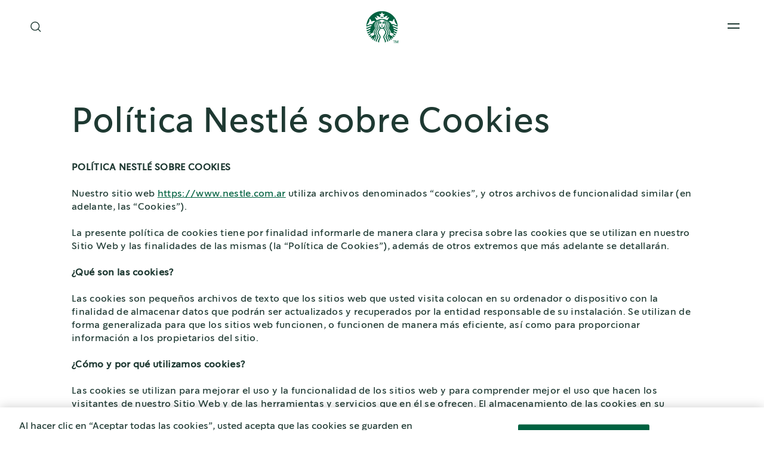

--- FILE ---
content_type: text/html; charset=UTF-8
request_url: https://www.starbucksathome.com/ar/cookies
body_size: 21418
content:

<!DOCTYPE html>
<!-- 9fbef606107a605d69c0edbcd8029e5d-Starbucks-Starbucks -->
<html  lang="es-ar" dir="ltr" prefix="og: https://ogp.me/ns#"  class="es-ar hygienePage breadcrumbsActivated searchRefreshEnabledPage">
  <head>
  <meta charset="utf-8" />
<script>var dataLayer_tags = {"event":"fireTags","siteInformation":{"zone":"AMS","country":"Argentina","business":"Beverages","brand":"Nestle","subBrand":"Starbucks","businessUnit":"Business Unit","language":"Spanish","technology":"Drupal","conversionPageType":"Conversion Page Type","properties":"Brand","siteType":"Site","digiPiID":"69603","websiteUrl":"https:\/\/www.starbucksathome.com\/ar","statusHttps":"200","propertyStatus":"live","goLiveDate":"05\/08\/2021","siteCategory":"Site Category","targetAudience":"B2C"},"pageInformation":{"pageCategory":"Hygiene page","pageName":"Pol\u00edtica Nestl\u00e9 sobre Cookies","pageSection":"Hygiene page","pageSubsection":"Page Subsection"},"userInformation":{"deviceType":"","gaClientID":""}};</script>
<script>window.dataLayer = window.dataLayer || []; window.dataLayer.push(dataLayer_tags);</script>
<link rel="alternate" hreflang="es-ar" href="https://www.starbucksathome.com/ar/cookies" />
<link rel="alternate" hreflang="x-default" href="https://www.starbucksathome.com/ar/cookies" />
<meta name="ps-country" content="AR" />
<meta name="ps-language" content="es-ar" />
<meta name="ps-key" content="4046-5f24832d34b713002f72ec3a" />
<meta name="description" content="Conocé nuestra política de cookies para informarte de manera clara y precisa sobre las cookies que se utilizan en nuestro Sitio Web y las finalidades de las mismas." />
<link rel="canonical" href="https://www.starbucksathome.com/ar/cookies" />
<meta name="robots" content="index, follow" />
<meta property="og:site_name" content="Starbucks" />
<meta property="og:type" content="Hygiene page" />
<meta property="og:url" content="https://www.starbucksathome.com/ar/cookies" />
<meta property="og:title" content="Política Nestlé sobre Cookies" />
<meta name="MobileOptimized" content="width" />
<meta name="HandheldFriendly" content="true" />
<meta name="viewport" content="width=device-width, initial-scale=1.0" />
<script>var evidonCookie = getCookie("_evidon_consent_cookie");
    var oldEvidonCookie = getCookie("__ric");
    function getCookie(name) {
    var value = "; " + document.cookie;
    var parts = value.split("; " + name + "=");
    if (parts.length == 2) return parts.pop().split(";").shift();}
  </script>
<style>.async-hide { opacity: 0 !important}</style>
<script>(function(a,s,y,n,c,h,i,d,e){s.className+=' '+y;h.start=1*new Date;
  h.end=i=function(){s.className=s.className.replace(RegExp(' ?'+y),'')};
  (a[n]=a[n]||[]).hide=h;setTimeout(function(){i();h.end=null},c);h.timeout=c;
  })(window,document.documentElement,'async-hide','dataLayer',4000,
  {'GTM-M7WPJLJ':true});
  </script>
<script>(function (optContainerId) {
    if (typeof evidonCookie === 'undefined') {
       if (typeof oldEvidonCookie === 'undefined') {
        return;
      }
    }
    var script = document.createElement('script');
    script.src = 'https://www.googleoptimize.com/optimize.js?id=' + optContainerId;
    script.async = true;
    document.getElementsByTagName('head')[0].appendChild(script)
    })('GTM-M7WPJLJ')
  </script>

  
    <title>Política Nestlé sobre Cookies | Starbucks® at Home</title>
    <script>
      window.site_base_url = "https://www.starbucksathome.com/ar/themes/custom/starbucks";
    </script>
              
        <link rel="stylesheet" media="all" href="/ar/sites/default/files/styles/css/css_1gmZMuORBQs9mYuapL8FzNvGY8tris45iIUIU6b7uFw.css?delta=0&amp;language=es-ar&amp;theme=starbucks&amp;include=eJx1zkEKwzAMRNELOdGRzFgWTqgcG8luSU7fEgpddTN83mqS4jopwSWwwv2kKu4o4oGbCR3NKnS_JGSfkeONRQ4x6E3dWp486NPLt0OHoRj65pRtduj6k3UefSbdfZMcXGC8RfQ9Yo7GrXaVIfTHgw9YmvxwKtoSdGH38Nzl5XTvWj8HVN7pelPi" as="style" onload="this.rel=&#039;stylesheet&#039;" />
<link rel="stylesheet" media="all" href="/ar/sites/default/files/styles/css/css_WrohrJ5XK5vypPztRg_rurxpyBU3-s_7N4vStQbJsE8.css?delta=1&amp;language=es-ar&amp;theme=starbucks&amp;include=eJx1zkEKwzAMRNELOdGRzFgWTqgcG8luSU7fEgpddTN83mqS4jopwSWwwv2kKu4o4oGbCR3NKnS_JGSfkeONRQ4x6E3dWp486NPLt0OHoRj65pRtduj6k3UefSbdfZMcXGC8RfQ9Yo7GrXaVIfTHgw9YmvxwKtoSdGH38Nzl5XTvWj8HVN7pelPi" as="style" onload="this.rel=&#039;stylesheet&#039;" />

    <script type="application/json" data-drupal-selector="drupal-settings-json">{"path":{"baseUrl":"\/ar\/","pathPrefix":"","currentPath":"node\/205","currentPathIsAdmin":false,"isFront":false,"currentLanguage":"es-ar"},"pluralDelimiter":"\u0003","suppressDeprecationErrors":true,"ajaxPageState":{"libraries":"[base64]","theme":"starbucks","theme_token":null},"ajaxTrustedUrl":{"\/ar\/cookies":true},"gtag":{"tagId":"","consentMode":false,"otherIds":[],"events":[],"additionalConfigInfo":[]},"gtm":{"tagId":null,"settings":{"data_layer":"dataLayer","include_environment":false},"tagIds":["GTM-M7WPJLJ"]},"ln_datalayer":{"data":{"module_name":"Lightnest Data Layer","module_version":"3.3.1","content_id":"205","content_name":"Pol\u00edtica Nestl\u00e9 sobre Cookies","content_type":"hygiene_page"},"events":[]},"basePath":"modules\/custom\/vote_up_down","views":{"ajax_path":"\/ar\/views\/ajax","ajaxViews":{"views_dom_id:bff997a961e97f451d2b768c9847c885bdb8a0e47c5ba37a85dc137d368872d4":{"view_name":"search","view_display_id":"block_5","view_args":"","view_path":"\/node\/205","view_base_path":null,"view_dom_id":"bff997a961e97f451d2b768c9847c885bdb8a0e47c5ba37a85dc137d368872d4","pager_element":0},"views_dom_id:f951d573bbae5bac994418940852ac4a366df1b33bffa90686dfc329a0f4e0ab":{"view_name":"search","view_display_id":"block_4","view_args":"","view_path":"\/node\/205","view_base_path":null,"view_dom_id":"f951d573bbae5bac994418940852ac4a366df1b33bffa90686dfc329a0f4e0ab","pager_element":0},"views_dom_id:44cdd30ca618e25073b59b46cf17fccb3ae12f09516d259ed84ed445dbdc19f7":{"view_name":"search","view_display_id":"block_6","view_args":"","view_path":"\/node\/205","view_base_path":null,"view_dom_id":"44cdd30ca618e25073b59b46cf17fccb3ae12f09516d259ed84ed445dbdc19f7","pager_element":0},"views_dom_id:7ab6a35838fa7f341ea529a3c72b71780da8e93b4bccef5b5f728a047bb79f3a":{"view_name":"search","view_display_id":"block_3","view_args":"","view_path":"\/node\/205","view_base_path":null,"view_dom_id":"7ab6a35838fa7f341ea529a3c72b71780da8e93b4bccef5b5f728a047bb79f3a","pager_element":0},"views_dom_id:d7a5927ef3be60f6c95de66e00a025ebcff9c8f8aa035e4bf7db60c9618da300":{"view_name":"search","view_display_id":"block_2","view_args":"","view_path":"\/node\/205","view_base_path":null,"view_dom_id":"d7a5927ef3be60f6c95de66e00a025ebcff9c8f8aa035e4bf7db60c9618da300","pager_element":0},"views_dom_id:dc7b02fa60bd86bf8d72223850cdeb77cf7d8482bd128d6e3d999571f7bfc218":{"view_name":"search","view_display_id":"block_1","view_args":"","view_path":"\/node\/205","view_base_path":null,"view_dom_id":"dc7b02fa60bd86bf8d72223850cdeb77cf7d8482bd128d6e3d999571f7bfc218","pager_element":0}}},"search_api_autocomplete":{"search":{"auto_submit":true,"min_length":3}},"ajax":[],"user":{"uid":0,"permissionsHash":"663473e701c6871fe11cd1562f7ec63a10172719fd70112792f8d2d86db747e5"}}</script>
<script src="/ar/sites/default/files/styles/js/js_que4q9MtJHTaQBnsxZJTYTb4f_lNVzUMVoU9Ll3Jt4Y.js?scope=header&amp;delta=0&amp;language=es-ar&amp;theme=starbucks&amp;include=[base64]" defer="defer"></script>
<script src="/ar/modules/contrib/google_tag/js/gtag.js?t8fsvl" defer="defer"></script>
<script src="/ar/modules/contrib/google_tag/js/gtm.js?t8fsvl" defer="defer"></script>
<script src="/ar/sites/default/files/styles/js/js_hmOyZwcFiIb6fEbw9K0aULrdwOX1-iw2cW03qJDaRBQ.js?scope=header&amp;delta=3&amp;language=es-ar&amp;theme=starbucks&amp;include=[base64]" defer="defer"></script>

    <script> (function() {
  document.querySelectorAll('link[rel="preload"][as="style"]').forEach(link => {
    link.addEventListener('load', () => {
      link.rel = 'stylesheet';
    });
  });
})();</script>

      <link rel="preload" as="font" href="https://www.starbucksathome.com/ar/themes/custom/starbucks/UI/build/fonts/11f4tg_.woff2" type="font/woff2" crossorigin="anonymous">
      <link rel="preload" as="font" href="https://www.starbucksathome.com/ar/themes/custom/starbucks/UI/build/fonts/22OJvk4.woff2" type="font/woff2" crossorigin="anonymous">
      <link rel="preload" as="font" href="https://www.starbucksathome.com/ar/themes/custom/starbucks/UI/build/fonts/3rh3XrM.woff2" type="font/woff2" crossorigin="anonymous">

            

    <style>.section-header-main{display:-webkit-box;display:-ms-flexbox;display:flex;-webkit-box-align:center;-ms-flex-align:center;align-items:center;position:relative;margin:1.875rem 0}@media print,screen and (min-width:48em){.section-header-main{margin:40px 0}}.section-header-main ul{width:50%}.section-header-main ul li{display:inline-block;margin-right:15px;font-size:16px;line-height:19px;letter-spacing:.025em;}@media screen and (min-width:90em){.section-header-main ul li{font-size:1.111vw;line-height:1.319vw}}@media screen and (min-width:137.5em){.section-header-main ul li{font-size:24.442px;line-height:29px}}.section-header-main ul li:last-of-type{margin:0}.section-header-main #headermenu{width:2.25rem;height:1.4375rem;position:relative;bottom:.625rem;margin-top:23px;-webkit-transform:rotate(0);transform:rotate(0);-webkit-transition:.5s ease-in-out;transition:.5s ease-in-out;cursor:pointer}.section-header-main .menu-icon__hamburger{-webkit-align-self:center;-ms-flex-item-align:center;align-self:center;display:inline-block;margin:0 .0625rem 0 0}.section-header-main .menu-icon__hamburger span{display:block;height:.1875rem;width:70%;border-radius:.5625rem;opacity:1;left:0;-webkit-transform:rotate(0);transform:rotate(0);-webkit-transition:.5s ease-in-out;transition:.5s ease-in-out;margin-bottom:.375rem}.section-header-main img{display:inline-block;height:50px;width:50px;position:absolute;left:50%;-webkit-transform:translateX(-50%);transform:translateX(-50%);background-image:url(/logo/logo1.png);background-repeat:no-repeat;background-size:50px 50px}@media screen and (min-width:137.5em){.section-header-main img{height:70px;width:70px;background-size:69px 69px}}.section-header-main ul.search{display:inline-block;width:50%;position:absolute;right:0;text-align:right;top:10px}.section-header-main ul.search li.search-label{display:inline-block;margin-left:auto;margin-right:0;font-size:16px;line-height:19px;letter-spacing:.025em;}@media screen and (min-width:93.75em){.section-header-main ul.search li.search-label{font-size:1.111vw;line-height:1.319vw}}.section-header-main ul.search li.search-label span{display:inline-block;margin-left:1.5625rem}</style>
       <style>
      .async-hide{  opacity: 1 !important;}
    </style>
         <script>
    (function () {
      try {
        if (top === self || top.location.hostname === self.location.hostname) {
          return;
        }
      }
      catch (e) {
        return;
      }

      var css = document.createElement('link');
      css.rel = 'stylesheet';
      css.type = 'text/css';
      css.id = 'seckit-clickjacking-no-body';
      css.href = '/ar/modules/contrib/seckit/css/seckit.no_body.css';
      document.head.appendChild(css);
    })();
    </script>

    <!-- stop SecKit protection -->
    <noscript>
    <link type="text/css" rel="stylesheet" id="seckit-clickjacking-noscript-tag" media="all" href="/ar/modules/contrib/seckit/css/seckit.noscript_tag.css" />
    <div id="seckit-noscript-tag">
      Sorry, you need to enable JavaScript to visit this website.
    </div>
    </noscript></head>

    <body class="es-ar hygienePage breadcrumbsActivated searchRefreshEnabledPage">
                              <noscript><iframe src="https://www.googletagmanager.com/ns.html?id=GTM-M7WPJLJ"
                  height="0" width="0" style="display:none;visibility:hidden"></iframe></noscript>

          <div class="dialog-off-canvas-main-canvas" data-off-canvas-main-canvas>
    
  

<div data-drupal-messages-fallback class="hidden"></div>	<nav class="navigation">
		<section class="grid-container sbx-header is-top center-aligned dark-theme no-margin no-padding use-secondary-logo sbx-header-new-global-nav-menus    refreshSearchHeader  ">
						
			<div class='sbx-header-dark-overlay show-for-xlarge'></div>
			<div class='sbx-header-light-overlay js-header-light-overlay show-for-xlarge'></div>
			<div class="maxwidth-wrapper">
				<div class="grid-x">
					<div class="cell small-12 sbx-header-main">
											<ul class="show-for-xlarge sbx-header-main-menu  ">
															<li class="shop">
									<a href="/ar/productos"  role="button" data-id="shop" class="sbx-btn text-link shop " >Explorá nuestros cafés</a>
																			<div class="sbx-header-sub-menu shop ">
											<div class="sbx-header-sub-menu-wrapper">
												<ul class="sbx-header-sub-menu-list shop  " data-id="shop" >
																											<li class="cell small-12   ">
															<a href="/ar/productos" class=" shop-submenu-0 " target="_parent">
																																<div class="img js-hover-load " data-img-src="https://www.starbucksathome.com/ar/sites/default/files/styles/recipe_recommendation/public/menu_icons/SBUX_Website_RG_long-Shadow_EspressoRoast_UK.png?itok=gs0mCPN3"  data-img-alt="Conocé los cafés"></div>
																																<div class="description">
																																			<span class="title " >Conocé los cafés</span>
																																																				<span class="desc">Buscá entre la mejor colección de cafés.</span>
																																	</div>
															</a>
																													</li>
																											<li class="cell small-12   ">
															<a href="/ar/productos/caramel-macchiato-dolce-gusto" class=" shop-submenu-1 " target="_parent">
																																<div class="img js-hover-load " data-img-src="https://www.starbucksathome.com/ar/sites/default/files/2024-04/SBX_WEB2.0_NDG_House-Blend_44250270_AR_C1C1_1842by1542px_230807_1_1691730507174.png"  data-img-alt="Caramel Macchiato"></div>
																																<div class="description">
																																			<span class="title " >Caramel Macchiato</span>
																																																				<span class="desc"><p>Disfrutá del placer cremoso de la leche y el sabor a...</span>
																																	</div>
															</a>
																													</li>
																											<li class="cell small-12   ">
															<a href="/ar/campaign/recycling" class=" shop-submenu-2 " target="_parent">
																																<div class="img js-hover-load " data-img-src="https://www.starbucksathome.com/ar/sites/default/files/styles/recipe_recommendation/public/menu_icons/Recycling-Navigation.png?itok=hPABE5rd"  data-img-alt="Reciclá tus cápsulas"></div>
																																<div class="description">
																																			<span class="title " >Reciclá tus cápsulas</span>
																																																				<span class="desc">Infinitamente reciclables. Fabricadas con un 80% de...</span>
																																	</div>
															</a>
																													</li>
																									</ul>
																							</div>
										</div>
																	</li>
															<li class="recipes">
									<a href="/ar/recetas"  role="button" data-id="recipes" class="sbx-btn text-link recipes " >Hacelo en casa</a>
																			<div class="sbx-header-sub-menu recipes ">
											<div class="sbx-header-sub-menu-wrapper">
												<ul class="sbx-header-sub-menu-list recipes  " data-id="recipes" >
																											<li class="cell small-12   ">
															<a href="/ar/recetas" class=" recipes-submenu-0 " target="_parent">
																																<div class="img js-hover-load " data-img-src="https://www.starbucksathome.com/ar/sites/default/files/styles/recipe_recommendation/public/menu_icons/11_LATTE_MACCHIATO_1.png?itok=qJnKGrJo"  data-img-alt="Descubrí recetas"></div>
																																<div class="description">
																																			<span class="title " >Descubrí recetas</span>
																																																				<span class="desc">Desde deliciosos macchiatos hasta estimulantes bebidas...</span>
																																	</div>
															</a>
																													</li>
																											<li class="cell small-12   ">
															<a href="/ar/brewing-guide" class=" recipes-submenu-1 " target="_parent">
																																<div class="img js-hover-load " data-img-src="https://www.starbucksathome.com/ar/sites/default/files/styles/recipe_recommendation/public/menu_icons/Coffee%20Press_Photo%20Icon.png?itok=LGD1lrSZ"  data-img-alt="Preparación en casa"></div>
																																<div class="description">
																																			<span class="title " >Preparación en casa</span>
																																																				<span class="desc">Alguna vez te preguntaste cómo se prepara el café...</span>
																																	</div>
															</a>
																													</li>
																									</ul>
																							</div>
										</div>
																	</li>
															<li class="story">
									<a href="/ar/historia/bienvenido-historias-de-cafe"  role="button" data-id="story" class="sbx-btn text-link story " >Conocé más</a>
																			<div class="sbx-header-sub-menu story ">
											<div class="sbx-header-sub-menu-wrapper">
												<ul class="sbx-header-sub-menu-list story  " data-id="story" >
																											<li class="cell small-12    full-width-submenu ">
															<a href="/ar/historia/bienvenido-historias-de-cafe" class=" full-width-submenu story-submenu-0 " target="_parent">
																																<div class="description">
																																			<span class="title " >Todos los artículos</span>
																																																				<span class="desc">¿Encontraste tu producto Starbucks<sup>®</sup> at Home favorito?...</span>
																																	</div>
															</a>
																													</li>
																											<li class="cell small-12    full-width-submenu ">
															<a href="/ar/historia/como-degustar-cafe" class=" full-width-submenu story-submenu-1 " target="_parent">
																																<div class="description">
																																			<span class="title " >Cómo degustar café</span>
																																																				<span class="desc">Hay un arte en desacelerar y saborear realmente tu café,...</span>
																																	</div>
															</a>
																													</li>
																											<li class="cell small-12    full-width-submenu ">
															<a href="/ar/historia/cafe-con-amigos" class=" full-width-submenu story-submenu-2 " target="_parent">
																																<div class="description">
																																			<span class="title " >Café con amigos</span>
																																																				<span class="desc">Hacer café para tus invitados siempre es una gran idea,...</span>
																																	</div>
															</a>
																													</li>
																											<li class="cell small-12    full-width-submenu ">
															<a href="/ar/historia/granos-de-cafe" class=" full-width-submenu story-submenu-3 " target="_parent">
																																<div class="description">
																																			<span class="title " >Granos de café</span>
																																																				<span class="desc">¿Alguna vez te preguntaste de qué tipo de planta proviene...</span>
																																	</div>
															</a>
																													</li>
																									</ul>
																							</div>
										</div>
																	</li>
													</ul>


						<div class="logo  refreshSearchLogo ">
							<a class="logo-link" href="https://www.starbucksathome.com/ar/"  title="" >
								<img src="https://www.starbucksathome.com/ar/sites/default/files/2021-03/logo_global_new.svg" alt="Starbucks® at Home" class="primary-logo">
																	<img src="https://www.starbucksathome.com/ar/sites/default/files/2021-03/logo_global_new.svg" alt="Starbucks® at Home" class="secondary-logo ">
															</a>
						</div>
																										<!--Global Desktop Buy Now Header Button Starts !-->
								<div class="searchRefreshBuyWrapper hide-for-small show-for-xlarge-only ">
																	</div>
								<!--Global Desktop Buy Now Header Button ENDS !-->
														<ul class="search  refreshSearchWrapper ">
								<li class="search-label hide-for-small-only js-search    refresh-search-label ">

																			<div class="refresh-search-logo-wrapper">
																			<span ></span>
																			</div>
									
																		<a href="#" class="search-label show-for-xlarge" title=Buscar>Buscar
									</a>
																	</li>
								<li class="search-label show-for-small-only hide-for-medium js-search   refresh-search-label-mobile ">
									<span></span>
								</li>
							</ul>
							
																					<div class="show-for-xlarge lang-select-icon" role="button" tabindex="0" aria-label="Language Selector">
															</div>
																			<a tabindex="0" class="toggle toggle-menu menu-icon__hamburger white hide-for-xlarge" data-aria-label-open-menu="Open Main Menu" data-aria-label-close-menu="Close Main Menu" id="headermenu" role="button" aria-expanded="false" aria-label="Open Main Menu">
							<span></span>
							<span></span>
							<span class="show-for-sr" aria-hidden="true">Open Main Menu</span>
						</a>

													<button class="theme-toggle" aria-pressed="false" title=Contrast><span><span class="sr-only">Contrast</span></span></button>
											</div>
					<div aria-hidden="false" class="small-12 offcanvas-full-screen background--white is-hidden">
						<div class="offcanvas-full-screen-inner">
							<div class="close-btn">
								<a title="menu close" href="javascript:void(0);" class="top-bar-title toggle-menu menu-icon__hamburger">
									<span></span>
									<span></span>
								</a>
							</div>
						</div>
					</div>
				</div>
															      <div class="reveal-overlay sbx-overlay js-search-overlay">
    <div class="js-sbx-overlay sbx-right-overlay" role="dialog" aria-hidden="false" data-reveal="0d5x6l-reveal" tabindex="-1" style="top: 44px;">
        <span class="sbx-overlay-close js-overlay-close" onclick=""></span>
        <div class="sbx-overlay__content-wrapper sbx-search-story-wrapper  sbx-search-story-wrapper-refresh ">
            <div class="js-search-form grid-container">
                <section class="sbx-search-story  sbx-search-story-refresh ">
                                        <div class="sbx-search-story-form js-search-story-form">        
                        <div class="grid-x">
                            <div class="cell small-12 large-offset-1  large-10 xlarge-8 xlarge-offset-2 ">            
                                <div class="sbx-search-story-form-wrapper  refreshOverlaySearchBarWrapper "><div class="views-element-container">        <div class="view view-search view-id-search view-display-id-block_1 js-view-dom-id-dc7b02fa60bd86bf8d72223850cdeb77cf7d8482bd128d6e3d999571f7bfc218">
      
            
                    <section class="grid-container sbx-views-filters no-margin-from-bottom">
        <div class="grid-x">
            <div class="cell small-12">
                <div class="view-filters">
                <form class="views-exposed-form" data-drupal-selector="views-exposed-form-search-block-1" action="/ar/cookies" method="get" id="views-exposed-form-search-block-1" accept-charset="UTF-8">
  <div class="form--inline clearfix">
    <div class="js-form-item form-item js-form-type-search-api-autocomplete form-type-search-api-autocomplete js-form-item-keywords form-item-keywords refreshSearchBarWrapper">
          <label class="hide" for="edit-keywords">Search label</label>
  
          <span class="refresh-search-input-icon"></span>
        <input placeholder="Buscar" data-drupal-selector="edit-keywords" data-search-api-autocomplete-search="search" class="form-autocomplete refreshSearchInputBar form-text" data-autocomplete-path="/ar/search_api_autocomplete/search?display=block_1&amp;&amp;filter=keywords" type="text" id="edit-keywords" name="keywords" value="" size="30" maxlength="128" />

        </div>
<div data-drupal-selector="edit-actions" class="form-actions js-form-wrapper form-wrapper" id="edit-actions"><input data-drupal-selector="edit-submit-search" type="submit" id="edit-submit-search" value="Buscar" class="button js-form-submit form-submit" />
</div>

</div>

</form>

                </div>
            </div>
        </div>
      </section>
            
              <div class="view-empty">
          
        </div>
      
                                  </div>
</div>
</div>
                            </div>
                            </div>    
                                <div class="grid-x">
                                <div class="cell small-12 large-offset-1  large-10 xlarge-8 xlarge-offset-2 "> 
                                                                    <ul class="sbx-search-story-quickterm js-search-story-quickterm hide">
                                                                                    <li class="sbx-search-story-quickterm-item js-search-story-quickterm-item" style="--animation-order: 1;"><a href="javascript:void(0)">café</a></li>
                                                                                    <li class="sbx-search-story-quickterm-item js-search-story-quickterm-item" style="--animation-order: 2;"><a href="javascript:void(0)">tostado suave</a></li>
                                                                                    <li class="sbx-search-story-quickterm-item js-search-story-quickterm-item" style="--animation-order: 3;"><a href="javascript:void(0)">house blend</a></li>
                                                                                    <li class="sbx-search-story-quickterm-item js-search-story-quickterm-item" style="--animation-order: 4;"><a href="javascript:void(0)">espresso roast</a></li>
                                                                                    <li class="sbx-search-story-quickterm-item js-search-story-quickterm-item" style="--animation-order: 5;"><a href="javascript:void(0)">latte</a></li>
                                                                                    <li class="sbx-search-story-quickterm-item js-search-story-quickterm-item" style="--animation-order: 6;"><a href="javascript:void(0)">americano</a></li>
                                                                            </ul>
                                                            </div>
                            
                            <div class="sbx-search-story-result cell small-12 xlarge-8  large-10 large-offset-1 xlarge-offset-2 ">
                                <div class="js-search-story-result-container  refreshSearchResultContainer ">
                                                                        <div class="sbx-search-story-result-wrapper  sbx-search-story-result-wrapper-refresh ">
                                        
        <ul class='sbx-search-story-result-tab js-search-story-result-tab-slider' role='tablist' aria-label='search-results category'>
        <li class='sbx-search-story-result-tab-item js-search-story-result-tab-item js-search-story-result-tab-item-list  active' role='tab' tabindex='0' data-index='1' data-target='search-tab-1' id='tab-1' aria-controls='tab-1'>
          <input type='radio' name='search-tabs' id='search-tab-1' checked  aria-hidden='true'/>
          <label for='search-tab-1' class='tab'>PRODUCTS</label>
        </li>
        <li class='sbx-search-story-result-tab-item js-search-story-result-tab-item js-search-story-result-tab-item-list' role='tab' tabindex='0' data-index='2' data-target='search-tab-2' id='tab-2' aria-controls='tab-2'>
          <input type='radio' name='search-tabs' id='search-tab-2' aria-hidden='true'/>
          <label for='search-tab-2' class='tab'>RECIPES</label>
        </li>
        <li class='sbx-search-story-result-tab-item js-search-story-result-tab-item js-search-story-result-tab-item-list' role='tab' tabindex='0' data-index='5' data-target='search-tab-5' id='tab-5' aria-controls='tab-5'>
          <input type='radio' name='search-tabs' id='search-tab-5' aria-hidden='true'/>
          <label for='search-tab-5' class='tab'>BREWING GUIDE/ATHOME TIPS</label>
        </li>
        <li class='sbx-search-story-result-tab-item js-search-story-result-tab-item js-search-story-result-tab-item-list' tabindex='0' role='tab' data-index='3' data-target='search-tab-3' id='tab-3' aria-controls='tab-3'>
          <input type='radio' name='search-tabs' id='search-tab-3' aria-hidden='true'/>
          <label for='search-tab-3' class='tab'>STORIES</label>
        </li>
        <li class='sbx-search-story-result-tab-item js-search-story-result-tab-item js-search-story-result-tab-item-list' tabindex='0' role='tab' data-index='4' data-target='search-tab-4' id='tab-4' aria-controls='tab-4'>
          <input type='radio' name='search-tabs' id='search-tab-4' aria-hidden='true' />
          <label for='search-tab-4' class='tab'>OTHER </label>
        </li>
      </ul>
                                    </div>
                                                                                                            <div class="sbx-search-story-result-list-wrqpper  sbx-search-story-result-list-wrqpper-refresh ">
                                          
<div class="views-element-container sbx-search-story-result-list js-search-story-result-list search-tab-1 hide" aria-labelledby="tab-1" >        <div class="view view-search view-id-search view-display-id-block_2 js-view-dom-id-d7a5927ef3be60f6c95de66e00a025ebcff9c8f8aa035e4bf7db60c9618da300">
      
            
                    <section class="grid-container sbx-views-filters no-margin-from-bottom">
        <div class="grid-x">
            <div class="cell small-12">
                <div class="view-filters">
                <form class="views-exposed-form" data-drupal-selector="views-exposed-form-search-block-2" action="/ar/cookies" method="get" id="views-exposed-form-search-block-2" accept-charset="UTF-8">
  <div class="form--inline clearfix">
    <div class="js-form-item form-item js-form-type-search-api-autocomplete form-type-search-api-autocomplete js-form-item-keywords form-item-keywords form-no-label refreshSearchBarWrapper">
          <span class="refresh-search-input-icon"></span>
        <input placeholder="Start Typing" data-drupal-selector="edit-keywords" data-search-api-autocomplete-search="search" class="form-autocomplete form-text" data-autocomplete-path="/ar/search_api_autocomplete/search?display=block_2&amp;&amp;filter=keywords" type="text" id="edit-keywords--2" name="keywords" value="" size="30" maxlength="128" />

        </div>
<div data-drupal-selector="edit-actions" class="form-actions js-form-wrapper form-wrapper" id="edit-actions--2"><input data-drupal-selector="edit-submit-search-2" type="submit" id="edit-submit-search--2" value="Buscar" class="button js-form-submit form-submit" />
</div>

</div>

</form>

                </div>
            </div>
        </div>
      </section>
            
              <div class="view-empty">
          
        </div>
      
                                  </div>
</div>  
<div class="views-element-container sbx-search-story-result-list js-search-story-result-list search-tab-2 hide" aria-labelledby="tab-2" >        <div class="view view-search view-id-search view-display-id-block_3 js-view-dom-id-7ab6a35838fa7f341ea529a3c72b71780da8e93b4bccef5b5f728a047bb79f3a">
      
            
                    <section class="grid-container sbx-views-filters no-margin-from-bottom">
        <div class="grid-x">
            <div class="cell small-12">
                <div class="view-filters">
                <form class="views-exposed-form" data-drupal-selector="views-exposed-form-search-block-3" action="/ar/cookies" method="get" id="views-exposed-form-search-block-3" accept-charset="UTF-8">
  <div class="form--inline clearfix">
    <div class="js-form-item form-item js-form-type-search-api-autocomplete form-type-search-api-autocomplete js-form-item-keywords form-item-keywords form-no-label refreshSearchBarWrapper">
          <span class="refresh-search-input-icon"></span>
        <input placeholder="Start Typing" data-drupal-selector="edit-keywords" data-search-api-autocomplete-search="search" class="form-autocomplete form-text" data-autocomplete-path="/ar/search_api_autocomplete/search?display=block_3&amp;&amp;filter=keywords" type="text" id="edit-keywords--3" name="keywords" value="" size="30" maxlength="128" />

        </div>
<div data-drupal-selector="edit-actions" class="form-actions js-form-wrapper form-wrapper" id="edit-actions--3"><input data-drupal-selector="edit-submit-search-3" type="submit" id="edit-submit-search--3" value="Buscar" class="button js-form-submit form-submit" />
</div>

</div>

</form>

                </div>
            </div>
        </div>
      </section>
            
              <div class="view-empty">
          
        </div>
      
                                  </div>
</div>  
<div class="views-element-container sbx-search-story-result-list js-search-story-result-list search-tab-5 hide" aria-labelledby="tab-5">        <div class="static-title-link-wrapper view view-search view-id-search view-display-id-block_6 js-view-dom-id-44cdd30ca618e25073b59b46cf17fccb3ae12f09516d259ed84ed445dbdc19f7">
      
            
                    <section class="grid-container sbx-views-filters no-margin-from-bottom">
        <div class="grid-x">
            <div class="cell small-12">
                <div class="view-filters">
                <form class="views-exposed-form" data-drupal-selector="views-exposed-form-search-block-6" action="/ar/cookies" method="get" id="views-exposed-form-search-block-6" accept-charset="UTF-8">
  <div class="form--inline clearfix">
    <div class="js-form-item form-item js-form-type-search-api-autocomplete form-type-search-api-autocomplete js-form-item-keywords form-item-keywords refreshSearchBarWrapper">
          <label for="edit-keywords--4">Keywords</label>
  
          <span class="refresh-search-input-icon"></span>
        <input data-drupal-selector="edit-keywords" data-search-api-autocomplete-search="search" class="form-autocomplete form-text" data-autocomplete-path="/ar/search_api_autocomplete/search?display=block_6&amp;&amp;filter=keywords" type="text" id="edit-keywords--4" name="keywords" value="" size="30" maxlength="128" />

        </div>
<div data-drupal-selector="edit-actions" class="form-actions js-form-wrapper form-wrapper" id="edit-actions--4"><input data-drupal-selector="edit-submit-search-4" type="submit" id="edit-submit-search--4" value="Buscar" class="button js-form-submit form-submit" />
</div>

</div>

</form>

                </div>
            </div>
        </div>
      </section>
            
              <div class="view-empty">
          
        </div>
      
                                  </div>
</div>  
<div class="views-element-container sbx-search-story-result-list js-search-story-result-list search-tab-3 hide" aria-labelledby="tab-3" >        <div class="story-title-link-wrapper view view-search view-id-search view-display-id-block_4 js-view-dom-id-f951d573bbae5bac994418940852ac4a366df1b33bffa90686dfc329a0f4e0ab">
      
            
                    <section class="grid-container sbx-views-filters no-margin-from-bottom">
        <div class="grid-x">
            <div class="cell small-12">
                <div class="view-filters">
                <form class="views-exposed-form" data-drupal-selector="views-exposed-form-search-block-4" action="/ar/cookies" method="get" id="views-exposed-form-search-block-4" accept-charset="UTF-8">
  <div class="form--inline clearfix">
    <div class="js-form-item form-item js-form-type-search-api-autocomplete form-type-search-api-autocomplete js-form-item-keywords form-item-keywords form-no-label refreshSearchBarWrapper">
          <span class="refresh-search-input-icon"></span>
        <input placeholder="Start Typing" data-drupal-selector="edit-keywords" data-search-api-autocomplete-search="search" class="form-autocomplete form-text" data-autocomplete-path="/ar/search_api_autocomplete/search?display=block_4&amp;&amp;filter=keywords" type="text" id="edit-keywords--5" name="keywords" value="" size="30" maxlength="128" />

        </div>
<div data-drupal-selector="edit-actions" class="form-actions js-form-wrapper form-wrapper" id="edit-actions--5"><input data-drupal-selector="edit-submit-search-5" type="submit" id="edit-submit-search--5" value="Buscar" class="button js-form-submit form-submit" />
</div>

</div>

</form>

                </div>
            </div>
        </div>
      </section>
            
              <div class="view-empty">
          
        </div>
      
                                  </div>
</div>  
<div class="views-element-container sbx-search-story-result-list js-search-story-result-list search-tab-4 hide" aria-labelledby="tab-4">        <div class="static-title-link-wrapper view view-search view-id-search view-display-id-block_5 js-view-dom-id-bff997a961e97f451d2b768c9847c885bdb8a0e47c5ba37a85dc137d368872d4">
      
            
                    <section class="grid-container sbx-views-filters no-margin-from-bottom">
        <div class="grid-x">
            <div class="cell small-12">
                <div class="view-filters">
                <form class="views-exposed-form" data-drupal-selector="views-exposed-form-search-block-5" action="/ar/cookies" method="get" id="views-exposed-form-search-block-5" accept-charset="UTF-8">
  <div class="form--inline clearfix">
    <div class="js-form-item form-item js-form-type-search-api-autocomplete form-type-search-api-autocomplete js-form-item-keywords form-item-keywords refreshSearchBarWrapper">
          <label for="edit-keywords--6">Keywords</label>
  
          <span class="refresh-search-input-icon"></span>
        <input data-drupal-selector="edit-keywords" data-search-api-autocomplete-search="search" class="form-autocomplete form-text" data-autocomplete-path="/ar/search_api_autocomplete/search?display=block_5&amp;&amp;filter=keywords" type="text" id="edit-keywords--6" name="keywords" value="" size="30" maxlength="128" />

        </div>
<div data-drupal-selector="edit-actions" class="form-actions js-form-wrapper form-wrapper" id="edit-actions--6"><input data-drupal-selector="edit-submit-search-6" type="submit" id="edit-submit-search--6" value="Buscar" class="button js-form-submit form-submit" />
</div>

</div>

</form>

                </div>
            </div>
        </div>
      </section>
            
              <div class="view-empty">
          
        </div>
      
                                  </div>
</div>                                    
                                    </div>
                                                                    </div>
                                                                    <div class="sbx-search-story-noresult js-search-story-noresult js-search-story-result-container hide  sbx-search-story-noresult-refresh ">
                                              <div class="sbx-search-story-result-wrapper">
  <ul class='sbx-search-story-result-tab js-search-story-result-tab-slider' role='tablist' aria-label='search-results category'>
        <li class='sbx-search-story-result-tab-item js-search-story-result-tab-item active' tabindex='0' role='tab' data-index='1' data-target='search-tab-1' title= 'No Result' aria-label='tab-1'>
      <label for='no-result-search-tab-1' class='tab'>TOP PRODUCTOS (6)</label>
      <input type='radio' name='search-tabs' text ='No result PRODUCTS' id='no-result-search-tab-1' checked tabindex='0' role='tab' aria-hidden='true'/>
    </li>
            <li class='sbx-search-story-result-tab-item js-search-story-result-tab-item' tabindex='0' role='tab' data-index='2' data-target='search-tab-2' title= 'No Result' aria-label='tab-2'>
      <label for='no-result-search-tab-2' class='tab'>TOP RECETAS (6)</label>
      <input type='radio' name='search-tabs' text ='No result RECIPES' id='no-result-search-tab-2' aria-hidden='true'/>
    </li>
            <li class='sbx-search-story-result-tab-item js-search-story-result-tab-item' tabindex='0' role='tab' data-index='3' data-target='search-tab-3' title= 'No Result' aria-label='tab-3'>
      <label for='no-result-search-tab-3' class='tab'>TOP GUÍAS DE PREPARACIÓN (5)</label>
      <input type='radio' name='search-tabs' text ='No result BREWING GUIDES' id='no-result-search-tab-3' aria-hidden='true'/>
    </li>
            <li class='sbx-search-story-result-tab-item js-search-story-result-tab-item' tabindex='0' role='tab' data-index='4' data-target='search-tab-4' title= 'No Result' aria-label='tab-4'>
      <label for='no-result-search-tab-4' class='tab'>TOP ARTÍCULOS (2)</label>
      <input type='radio' name='search-tabs' text ='No result ARTICLES' id='no-result-search-tab-4' tabindex='0' role='tab' aria-hidden='true'/>
    </li>
      </ul>
</div>

<div class="sbx-search-story-result-list-wrqpper">
  <div class="sbx-search-story-result-list js-search-story-result-list search-tab-1 active">
          <div class="sbx-search-story-result-card">
        <div class="sbx-search-story-result-card-image">
          <a href="https://www.starbucksathome.com/ar/products/Starbucks-Creamy-Vanilla" data-src="https://www.starbucksathome.com/ar/sites/default/files/styles/search_image/public/2024-08/SBX_WEB2.0_NESP_Creamy-Vanilla_8445290156136_C1C1_1842by1542_230911_1_1695092416042.png?itok=CuYK-uxd" data-alt="Creamy-Vanilla">
            Starbucks<sup>®</sup> Creamy Vanilla
          </a>
        </div>
        <div class="sbx-search-story-result-card-details">
          <div class="align-bottom">
            <strong class="sbx-search-story-result-card-details-title">
              <a href="https://www.starbucksathome.com/ar/products/Starbucks-Creamy-Vanilla" title = Starbucks&lt;sup&gt;®&lt;/sup&gt; Creamy Vanilla>Starbucks<sup>®</sup> Creamy Vanilla</a>
            </strong>
            <p class="sbx-search-story-result-card-details-desc">
              Capsulas Starbucks® by Nespresso®
               , Tostado Suave             </p>
          </div>
        </div>
      </div>
          <div class="sbx-search-story-result-card">
        <div class="sbx-search-story-result-card-image">
          <a href="https://www.starbucksathome.com/ar/productos/starbucks-vainilla-macchiato" data-src="https://www.starbucksathome.com/ar/sites/default/files/styles/search_image/public/2024-11/SBK_PDP_NDG_VANILLA%20MADAGASCAR%20MACCHIATO_HERO%20BANNER_ASSET_PRODUCT%20FRONT_1842X1542px.png?itok=nJ9fWHpC" data-alt=" Starbucks® Vanilla  Macchiato by NESCAFÉ®  Dolce Gusto®">
            Starbucks<sup>®</sup> Madagascar Vainilla Macchiato
          </a>
        </div>
        <div class="sbx-search-story-result-card-details">
          <div class="align-bottom">
            <strong class="sbx-search-story-result-card-details-title">
              <a href="https://www.starbucksathome.com/ar/productos/starbucks-vainilla-macchiato" title = Starbucks&lt;sup&gt;®&lt;/sup&gt; Madagascar Vainilla Macchiato>Starbucks<sup>®</sup> Madagascar Vainilla Macchiato</a>
            </strong>
            <p class="sbx-search-story-result-card-details-desc">
              Starbucks® by NESCAFÉ® Dolce Gusto®
               , Tostado Suave             </p>
          </div>
        </div>
      </div>
          <div class="sbx-search-story-result-card">
        <div class="sbx-search-story-result-card-image">
          <a href="https://www.starbucksathome.com/ar/productos/starbucks-pike-place-roast" data-src="https://www.starbucksathome.com/ar/sites/default/files/styles/search_image/public/2022-12/SBUX_Website_Pike-Place-R%26G_LongShadow_210628.png?itok=NqIHz07M" data-alt="Starbucks Pike Place Roast &amp; Ground">
            Starbucks<sup>®</sup> Pike Place Roast
          </a>
        </div>
        <div class="sbx-search-story-result-card-details">
          <div class="align-bottom">
            <strong class="sbx-search-story-result-card-details-title">
              <a href="https://www.starbucksathome.com/ar/productos/starbucks-pike-place-roast" title = Starbucks&lt;sup&gt;®&lt;/sup&gt; Pike Place Roast>Starbucks<sup>®</sup> Pike Place Roast</a>
            </strong>
            <p class="sbx-search-story-result-card-details-desc">
              Café Tostado y Molido
               , Tostado Medio             </p>
          </div>
        </div>
      </div>
          <div class="sbx-search-story-result-card">
        <div class="sbx-search-story-result-card-image">
          <a href="https://www.starbucksathome.com/ar/productos/starbucks-veranda-blend" data-src="https://www.starbucksathome.com/ar/sites/default/files/styles/search_image/public/2023-06/SBUX_R%26G_Veranda_Website_7613036932158_LongShadow_1656932575797.png?itok=TF-qgRvo" data-alt="Starbucks® Veranda Blend™">
            Starbucks<sup>®</sup> Veranda Blend
          </a>
        </div>
        <div class="sbx-search-story-result-card-details">
          <div class="align-bottom">
            <strong class="sbx-search-story-result-card-details-title">
              <a href="https://www.starbucksathome.com/ar/productos/starbucks-veranda-blend" title = Starbucks&lt;sup&gt;®&lt;/sup&gt; Veranda Blend>Starbucks<sup>®</sup> Veranda Blend</a>
            </strong>
            <p class="sbx-search-story-result-card-details-desc">
              Café Tostado y Molido
               , Tostado Suave             </p>
          </div>
        </div>
      </div>
          <div class="sbx-search-story-result-card">
        <div class="sbx-search-story-result-card-image">
          <a href="https://www.starbucksathome.com/ar/productos/starbucks-white-mocha-ndg" data-src="https://www.starbucksathome.com/ar/sites/default/files/styles/search_image/public/2024-11/SBK_PDP_NDG_WHITE%20MOCHA_HERO%20BANNER_ASSET_PRODUCT%20FRONT_1842X1542px.png?itok=dIYIaWMZ" data-alt="Starbucks® Blonde® Espresso Roast by  NESCAFÉ® Dolce Gusto®">
            Starbucks<sup>®</sup> White Mocha
          </a>
        </div>
        <div class="sbx-search-story-result-card-details">
          <div class="align-bottom">
            <strong class="sbx-search-story-result-card-details-title">
              <a href="https://www.starbucksathome.com/ar/productos/starbucks-white-mocha-ndg" title = Starbucks&lt;sup&gt;®&lt;/sup&gt; White Mocha>Starbucks<sup>®</sup> White Mocha</a>
            </strong>
            <p class="sbx-search-story-result-card-details-desc">
              Starbucks® by NESCAFÉ® Dolce Gusto®
               , Tostado Intenso             </p>
          </div>
        </div>
      </div>
          <div class="sbx-search-story-result-card">
        <div class="sbx-search-story-result-card-image">
          <a href="https://www.starbucksathome.com/ar/productos/starbucks-house-blend-ground" data-src="https://www.starbucksathome.com/ar/sites/default/files/styles/search_image/public/2022-10/SBUX_Website_HouseBlend-R%26G_LongShadow_210628.png?itok=XbAy-6x1" data-alt="house blend">
            Starbucks<sup>®</sup> House Blend
          </a>
        </div>
        <div class="sbx-search-story-result-card-details">
          <div class="align-bottom">
            <strong class="sbx-search-story-result-card-details-title">
              <a href="https://www.starbucksathome.com/ar/productos/starbucks-house-blend-ground" title = Starbucks&lt;sup&gt;®&lt;/sup&gt; House Blend>Starbucks<sup>®</sup> House Blend</a>
            </strong>
            <p class="sbx-search-story-result-card-details-desc">
              Café Tostado y Molido
               , Tostado Medio             </p>
          </div>
        </div>
      </div>
      </div>
  <div class="sbx-search-story-result-list js-search-story-result-list search-tab-2 hide">
          <div class="sbx-search-story-result-card">
        <div class="sbx-search-story-result-card-image">
          <a href="https://www.starbucksathome.com/ar/recetas/affogato" data-src="https://www.starbucksathome.com/ar/sites/default/files/styles/search_image/public/2023-10/4415_Holiday%20Recipes_AFFOGATO_High%20Res_Retouched_0830_CS.png?itok=66Mt5Iqz" data-alt="Taza de café de Affogato">
            Affogato
          </a>
        </div>
        <div class="sbx-search-story-result-card-details">
          <div class="align-bottom">
            <strong class="sbx-search-story-result-card-details-title">
              <a href="https://www.starbucksathome.com/ar/recetas/affogato" title = Affogato>Affogato</a>
            </strong>
                          <p class="sbx-search-story-result-card-details-desc">
                SUNTUOSO Y CREMOSO
              </p>
                      </div>
        </div>
      </div>
          <div class="sbx-search-story-result-card">
        <div class="sbx-search-story-result-card-image">
          <a href="https://www.starbucksathome.com/ar/recetas/cafe-americano" data-src="https://www.starbucksathome.com/ar/sites/default/files/styles/search_image/public/2021-06/3-CaffeAmericano_ContactShadow_Cream.png?itok=PhDKOH5s" data-alt="Caffé Americano">
            Café Americano
          </a>
        </div>
        <div class="sbx-search-story-result-card-details">
          <div class="align-bottom">
            <strong class="sbx-search-story-result-card-details-title">
              <a href="https://www.starbucksathome.com/ar/recetas/cafe-americano" title = Café Americano>Café Americano</a>
            </strong>
                          <p class="sbx-search-story-result-card-details-desc">
                DELICIOSAMENTE SIMPLE
              </p>
                      </div>
        </div>
      </div>
          <div class="sbx-search-story-result-card">
        <div class="sbx-search-story-result-card-image">
          <a href="https://www.starbucksathome.com/ar/recetas/cafe-au-lait-cafe-con-leche" data-src="https://www.starbucksathome.com/ar/sites/default/files/styles/search_image/public/2021-06/10032021_BAB_CAFE_AU_LAIT_CS-min.png?itok=YmmjIMCF" data-alt="Café au Lait">
            Café Au Lait - Café Con Leche
          </a>
        </div>
        <div class="sbx-search-story-result-card-details">
          <div class="align-bottom">
            <strong class="sbx-search-story-result-card-details-title">
              <a href="https://www.starbucksathome.com/ar/recetas/cafe-au-lait-cafe-con-leche" title = Café Au Lait - Café Con Leche>Café Au Lait - Café Con Leche</a>
            </strong>
                          <p class="sbx-search-story-result-card-details-desc">
                DELICIOSAMENTE SIMPLE DE PREPARAR
              </p>
                      </div>
        </div>
      </div>
          <div class="sbx-search-story-result-card">
        <div class="sbx-search-story-result-card-image">
          <a href="https://www.starbucksathome.com/ar/recetas/cafe-con-menta-espresso-con-menta" data-src="https://www.starbucksathome.com/ar/sites/default/files/styles/search_image/public/2021-06/18-SparklingEspressoWithMint_ContactShadow_Cream.png?itok=3oxXK9u2" data-alt="Espumante espresso con menta">
            Café con Menta - Espresso con menta
          </a>
        </div>
        <div class="sbx-search-story-result-card-details">
          <div class="align-bottom">
            <strong class="sbx-search-story-result-card-details-title">
              <a href="https://www.starbucksathome.com/ar/recetas/cafe-con-menta-espresso-con-menta" title = Café con Menta - Espresso con menta>Café con Menta - Espresso con menta</a>
            </strong>
                          <p class="sbx-search-story-result-card-details-desc">
                UN TOQUE ESPUMANTE
              </p>
                      </div>
        </div>
      </div>
          <div class="sbx-search-story-result-card">
        <div class="sbx-search-story-result-card-image">
          <a href="https://www.starbucksathome.com/ar/recetas/caramel-honey-latte" data-src="https://www.starbucksathome.com/ar/sites/default/files/styles/search_image/public/2021-10/Caramelised%20Honey%20Latte-Final_CS.png?itok=JYcMhvnw" data-alt="Caramel Honey Latte">
            Caramel Honey Latte
          </a>
        </div>
        <div class="sbx-search-story-result-card-details">
          <div class="align-bottom">
            <strong class="sbx-search-story-result-card-details-title">
              <a href="https://www.starbucksathome.com/ar/recetas/caramel-honey-latte" title = Caramel Honey Latte>Caramel Honey Latte</a>
            </strong>
                          <p class="sbx-search-story-result-card-details-desc">
                Dulce y suave
              </p>
                      </div>
        </div>
      </div>
          <div class="sbx-search-story-result-card">
        <div class="sbx-search-story-result-card-image">
          <a href="https://www.starbucksathome.com/ar/recetas/flat-white-especiado" data-src="https://www.starbucksathome.com/ar/sites/default/files/styles/search_image/public/2021-06/10032021_SpicedExpresso_CS-min.png?itok=xxsQUmqY" data-alt="Flat White Especiado">
            Flat White Especiado
          </a>
        </div>
        <div class="sbx-search-story-result-card-details">
          <div class="align-bottom">
            <strong class="sbx-search-story-result-card-details-title">
              <a href="https://www.starbucksathome.com/ar/recetas/flat-white-especiado" title = Flat White Especiado>Flat White Especiado</a>
            </strong>
                          <p class="sbx-search-story-result-card-details-desc">
                DELICIOSAS NOTAS SABORIZA
              </p>
                      </div>
        </div>
      </div>
      </div>
  <!-- Adding Brewing GuideAthome Result -->
  <div class="sbx-search-story-result-list js-search-story-result-list search-tab-3 hide">
               <div class="sbx-search-story-result-card">
        <div class="sbx-search-story-result-card-image">
          <a href="https://www.starbucksathome.com/ar/brewing-guides/brewing-at-home/hot-pour-over" data-src="https://www.starbucksathome.com/ar/sites/default/files/styles/search_image/public/2022-12/Pour%20Over_Photo%20Icon.png?itok=OjgImK0U" data-alt="">
            Cómo preparar café con el método por goteo
          </a>
        </div>
        <div class="sbx-search-story-result-card-details">
          <div class="align-bottom">
            <strong class="sbx-search-story-result-card-details-title">
              <a href="https://www.starbucksathome.com/ar/brewing-guides/brewing-at-home/hot-pour-over" title = Cómo preparar café con el método por goteo>Cómo preparar café con el método por goteo</a>
            </strong>
                      </div>
        </div>
      </div>
          <div class="sbx-search-story-result-card">
        <div class="sbx-search-story-result-card-image">
          <a href="https://www.starbucksathome.com/ar/brewing-guides/brewing-at-home/chemex" data-src="https://www.starbucksathome.com/ar/sites/default/files/styles/search_image/public/2022-12/Chemex_Photo%20Icon.png?itok=_ySXWUml" data-alt="">
            Cómo preparar café con una cafetera Chemex&lt;sup&gt;®&lt;/sup&gt;
          </a>
        </div>
        <div class="sbx-search-story-result-card-details">
          <div class="align-bottom">
            <strong class="sbx-search-story-result-card-details-title">
              <a href="https://www.starbucksathome.com/ar/brewing-guides/brewing-at-home/chemex" title = Cómo preparar café con una cafetera Chemex&lt;sup&gt;®&lt;/sup&gt;>Cómo preparar café con una cafetera Chemex&lt;sup&gt;®&lt;/sup&gt;</a>
            </strong>
                      </div>
        </div>
      </div>
          <div class="sbx-search-story-result-card">
        <div class="sbx-search-story-result-card-image">
          <a href="https://www.starbucksathome.com/ar/brewing-guides/brewing-at-home/moka-pot" data-src="https://www.starbucksathome.com/ar/sites/default/files/styles/search_image/public/2022-12/Mocha%20Pot_Photo%20Icon.png?itok=GtKmNwRL" data-alt="">
            Cómo preparar café en una cafetera Moka
          </a>
        </div>
        <div class="sbx-search-story-result-card-details">
          <div class="align-bottom">
            <strong class="sbx-search-story-result-card-details-title">
              <a href="https://www.starbucksathome.com/ar/brewing-guides/brewing-at-home/moka-pot" title = Cómo preparar café en una cafetera Moka>Cómo preparar café en una cafetera Moka</a>
            </strong>
                      </div>
        </div>
      </div>
          <div class="sbx-search-story-result-card">
        <div class="sbx-search-story-result-card-image">
          <a href="https://www.starbucksathome.com/ar/brewing-guides/brewing-at-home/coffee-press" data-src="https://www.starbucksathome.com/ar/sites/default/files/styles/search_image/public/2022-12/Coffee%20Press_Photo%20Icon.png?itok=THqtf-cF" data-alt="">
            Cómo preparar tu café con una prensa francesa
          </a>
        </div>
        <div class="sbx-search-story-result-card-details">
          <div class="align-bottom">
            <strong class="sbx-search-story-result-card-details-title">
              <a href="https://www.starbucksathome.com/ar/brewing-guides/brewing-at-home/coffee-press" title = Cómo preparar tu café con una prensa francesa>Cómo preparar tu café con una prensa francesa</a>
            </strong>
                      </div>
        </div>
      </div>
          <div class="sbx-search-story-result-card">
        <div class="sbx-search-story-result-card-image">
          <a href="https://www.starbucksathome.com/ar/brewing-guides/brewing-at-home/cafe-frio" data-src="https://www.starbucksathome.com/ar/sites/default/files/styles/search_image/public/2022-12/Cold%20Brew_Photo%20Icon.png?itok=BpFnHTVA" data-alt="">
            Cómo preparar tu café frío con una prensa francesa
          </a>
        </div>
        <div class="sbx-search-story-result-card-details">
          <div class="align-bottom">
            <strong class="sbx-search-story-result-card-details-title">
              <a href="https://www.starbucksathome.com/ar/brewing-guides/brewing-at-home/cafe-frio" title = Cómo preparar tu café frío con una prensa francesa>Cómo preparar tu café frío con una prensa francesa</a>
            </strong>
                      </div>
        </div>
      </div>
      </div>
  <div class="sbx-search-story-result-list js-search-story-result-list search-tab-4 hide">
          <div class="sbx-search-story-result-card">
        <div class="sbx-search-story-result-card-details">
          <div class="align-bottom">
            <strong class="sbx-search-story-result-card-details-title">
              <a href="https://www.starbucksathome.com/ar/historia/cafe-con-amigos" title = Café con amigos>Café con amigos</a>
            </strong>
            <p class="sbx-search-story-result-card-details-desc">
              <p>Hacer café para tus invitados siempre es una gran idea, sea cual sea la ocasión. Prepará tus cafés Starbucks® favoritos para amigos, familiares o colegas.</p>
            </p>
          </div>
        </div>
      </div>
          <div class="sbx-search-story-result-card">
        <div class="sbx-search-story-result-card-details">
          <div class="align-bottom">
            <strong class="sbx-search-story-result-card-details-title">
              <a href="https://www.starbucksathome.com/ar/historia/de-donde-viene-el-cafe" title = ¿De dónde es originario el café?>¿De dónde es originario el café?</a>
            </strong>
            <p class="sbx-search-story-result-card-details-desc">
              <p>De donde proviene el café, su origen, marca la diferencia en su sabor. Es como el vino o el té. El suelo, el clima y otras condiciones de una región tienen un impacto en el sabor de tu café.</p>
            </p>
          </div>
        </div>
      </div>
      </div>
</div>

  
                                    </div>
                                                            </div>
                        </div>            
                    </div>
                </section>
            </div>
        </div>
    </div>
</div>


  
												</div>
		</section>
		<section class="reveal-overlay sbx-overlay sbx-menu-overlay sbx-header-new-global-nav-menus  ">
			<div class="js-sbx-overlay sbx-top-overlay" role="dialog" aria-hidden="false" data-reveal="s8nb8u-reveal" tabindex="-1" style="top: 0px;">
				<span class="sbx-overlay-back js-overlay-back hide-for-xlarge hide" onclick="" tabindex="0"></span>
				<span class="selected-menu js-selected-menu hide-for-xlarge hide"></span>
				<div class="logo js-overlay-logo hide-for-xlarge">
					<a class="logo-link" href="https://www.starbucksathome.com/ar/" title="Starbucks® Coffee At Home"><img src="https://www.starbucksathome.com/ar/sites/default/files/2021-03/logo_global_new.svg" alt="Starbucks® at Home">
					</a>
				</div>
				<div class="sbx-country-locator-scroll">
					<div class="sbx-overlay__content-wrapper sbx-menu-container">
						<div class="sbx-mobile-menu hide-for-xlarge">
							<div class="grid-container no-margin no-padding-for-small">
								<div class="grid-x sbx-mobile-menu-container sbx-mobile-menu-main-container">
									<div class="cell small-12 left-tablet-menu-items  medium-4  ">
										<ul class="sbx-mobile-main-menu" role="menu">
																							<li class="shop" id="sbx-shop" role="presentation">
                                                                                                        	<a href="javascript:void(0)" title="Explorá nuestros cafés" data-id="shop" class="mobile-menu shop" role="menuitem" aria-expanded="false" aria-controls="sbx-shop">
														<strong class="sbx-mobile-main-menu-title">Explorá nuestros cafés</strong>
													</a>
                                                    												</li>
																							<li class="recipes" id="sbx-recipes" role="presentation">
                                                                                                        	<a href="javascript:void(0)" title="Hacelo en casa" data-id="recipes" class="mobile-menu recipes" role="menuitem" aria-expanded="false" aria-controls="sbx-recipes">
														<strong class="sbx-mobile-main-menu-title">Hacelo en casa</strong>
													</a>
                                                    												</li>
																							<li class="story" id="sbx-story" role="presentation">
                                                                                                        	<a href="javascript:void(0)" title="Conocé más" data-id="story" class="mobile-menu story" role="menuitem" aria-expanded="false" aria-controls="sbx-story">
														<strong class="sbx-mobile-main-menu-title">Conocé más</strong>
													</a>
                                                    												</li>
																																																								<li class="header-language-selector" role="presentation">
													<a title="Cambiar mercado" href="javascript:void(0)" class="sbx-btn text-link lang-link mobile-menu" data-id="language-selector" role="menuitem">
														<span class="globe-icon"></span>
														<span class="active-language"></span>
													</a>
												</li>
																					</ul>
									</div>
									<div class="cell medium-1 seperator show-for-medium hide-for-xlarge hide-for-small"></div>
									<div class="cell small-12 sbx-mobile-menu-container  medium-7  ">
																																	<div class="sub-menu  shop  hide" data-id="shop"  aria-labelledby="sbx-shop">
													<div class="sub-menu-wrapper">
														<ul class="shop " role="menubar">
																															<li class="sub-menu-items-level2 cell small-12   ">
																	<a  href=" /ar/productos   " class="item-category-header  shop-submenu-0" target="_parent" role="menuitem">
																																					<div class="img js-hover-load" data-img-src="https://www.starbucksathome.com/ar/sites/default/files/styles/recipe_recommendation/public/menu_icons/SBUX_Website_RG_long-Shadow_EspressoRoast_UK.png?itok=gs0mCPN3" data-img-alt="Conocé los cafés" ></div>
																																				<div class="description ">
																																						<span class="title ">Conocé los cafés</span>
																																																										<span class="desc">Buscá entre la mejor colección de cafés.</span>
																																					</div>
																	</a>
																																	</li>
																															<li class="sub-menu-items-level2 cell small-12   ">
																	<a  href=" /ar/productos/caramel-macchiato-dolce-gusto   " class="item-category-header  shop-submenu-1" target="_parent" role="menuitem">
																																					<div class="img js-hover-load" data-img-src="https://www.starbucksathome.com/ar/sites/default/files/2024-04/SBX_WEB2.0_NDG_House-Blend_44250270_AR_C1C1_1842by1542px_230807_1_1691730507174.png" data-img-alt="Caramel Macchiato" ></div>
																																				<div class="description ">
																																						<span class="title ">Caramel Macchiato</span>
																																																										<span class="desc"><p>Disfrutá del placer cremoso de la leche y el sabor a...</span>
																																					</div>
																	</a>
																																	</li>
																															<li class="sub-menu-items-level2 cell small-12   ">
																	<a  href=" /ar/campaign/recycling   " class="item-category-header  shop-submenu-2" target="_parent" role="menuitem">
																																					<div class="img js-hover-load" data-img-src="https://www.starbucksathome.com/ar/sites/default/files/styles/recipe_recommendation/public/menu_icons/Recycling-Navigation.png?itok=hPABE5rd" data-img-alt="Reciclá tus cápsulas" ></div>
																																				<div class="description ">
																																						<span class="title ">Reciclá tus cápsulas</span>
																																																										<span class="desc">Infinitamente reciclables. Fabricadas con un 80% de...</span>
																																					</div>
																	</a>
																																	</li>
																													</ul>
																											</div>

												</div>
																																												<div class="sub-menu  recipes  hide" data-id="recipes"  aria-labelledby="sbx-recipes">
													<div class="sub-menu-wrapper">
														<ul class="recipes " role="menubar">
																															<li class="sub-menu-items-level2 cell small-12   ">
																	<a  href=" /ar/recetas   " class="item-category-header  recipes-submenu-0" target="_parent" role="menuitem">
																																					<div class="img js-hover-load" data-img-src="https://www.starbucksathome.com/ar/sites/default/files/styles/recipe_recommendation/public/menu_icons/11_LATTE_MACCHIATO_1.png?itok=qJnKGrJo" data-img-alt="Descubrí recetas" ></div>
																																				<div class="description ">
																																						<span class="title ">Descubrí recetas</span>
																																																										<span class="desc">Desde deliciosos macchiatos hasta estimulantes bebidas...</span>
																																					</div>
																	</a>
																																	</li>
																															<li class="sub-menu-items-level2 cell small-12   ">
																	<a  href=" /ar/brewing-guide   " class="item-category-header  recipes-submenu-1" target="_parent" role="menuitem">
																																					<div class="img js-hover-load" data-img-src="https://www.starbucksathome.com/ar/sites/default/files/styles/recipe_recommendation/public/menu_icons/Coffee%20Press_Photo%20Icon.png?itok=LGD1lrSZ" data-img-alt="Preparación en casa" ></div>
																																				<div class="description ">
																																						<span class="title ">Preparación en casa</span>
																																																										<span class="desc">Alguna vez te preguntaste cómo se prepara el café...</span>
																																					</div>
																	</a>
																																	</li>
																													</ul>
																											</div>

												</div>
																																												<div class="sub-menu  story  hide" data-id="story"  aria-labelledby="sbx-story">
													<div class="sub-menu-wrapper">
														<ul class="story " role="menubar">
																															<li class="sub-menu-items-level2 cell small-12   full-width-submenu  ">
																	<a  href=" /ar/historia/bienvenido-historias-de-cafe   " class="item-category-header  full-width-submenu story-submenu-0" target="_parent" role="menuitem">
																																				<div class="description ">
																																						<span class="title ">Todos los artículos</span>
																																																										<span class="desc">¿Encontraste tu producto Starbucks<sup>®</sup> at Home favorito?...</span>
																																					</div>
																	</a>
																																	</li>
																															<li class="sub-menu-items-level2 cell small-12   full-width-submenu  ">
																	<a  href=" /ar/historia/como-degustar-cafe   " class="item-category-header  full-width-submenu story-submenu-1" target="_parent" role="menuitem">
																																				<div class="description ">
																																						<span class="title ">Cómo degustar café</span>
																																																										<span class="desc">Hay un arte en desacelerar y saborear realmente tu café,...</span>
																																					</div>
																	</a>
																																	</li>
																															<li class="sub-menu-items-level2 cell small-12   full-width-submenu  ">
																	<a  href=" /ar/historia/cafe-con-amigos   " class="item-category-header  full-width-submenu story-submenu-2" target="_parent" role="menuitem">
																																				<div class="description ">
																																						<span class="title ">Café con amigos</span>
																																																										<span class="desc">Hacer café para tus invitados siempre es una gran idea,...</span>
																																					</div>
																	</a>
																																	</li>
																															<li class="sub-menu-items-level2 cell small-12   full-width-submenu  ">
																	<a  href=" /ar/historia/granos-de-cafe   " class="item-category-header  full-width-submenu story-submenu-3" target="_parent" role="menuitem">
																																				<div class="description ">
																																						<span class="title ">Granos de café</span>
																																																										<span class="desc">¿Alguna vez te preguntaste de qué tipo de planta proviene...</span>
																																					</div>
																	</a>
																																	</li>
																													</ul>
																											</div>

												</div>
																					

											<div class="sub-menu language-options hide">
																																		<div class="sub-menu-country-sub-title">Otras regiones y países</div>
<div class="sub-menu-wrapper sub-menu-country-list">
												
        <div class="grid-container no-margin no-padding">
            <strong class="language-options-title h4">AFRICA &amp; MIDDLE EAST</strong>
            <ul class="language-options-section">
                													
                    <li class="">
                                                    <span class="fflag fflag-ZA ff-md">
                            </span>
                        
                        <a href="https://www.starbucksathome.com/za/" class="item-category-header" target="_self">
                            <span class="country-name ">South Africa </span>
                        </a>
                    </li>
                													
                    <li class="">
                                                    <span class="fflag fflag-IL ff-md">
                            </span>
                        
                        <a href="https://www.starbucksathome.com/il/he-il" class="item-category-header" target="_self">
                            <span class="country-name ">Israel</span>
                        </a>
                    </li>
                													
                    <li class="">
                                                    <span class="fflag fflag-AE ff-md">
                            </span>
                        
                        <a href="https://www.starbucksathome.com/mena/ar-ae" class="item-category-header" target="_self">
                            <span class="country-name ">MENA</span>
                        </a>
                    </li>
                
            </ul>
        </div>												
    												
        <div class="grid-container no-margin no-padding">
            <strong class="language-options-title h4">AMERICAS</strong>
            <ul class="language-options-section">
                													
                    <li class="">
                                                    <span class="fflag fflag-AR ff-md">
                            </span>
                        
                        <a href="https://www.starbucksathome.com/ar/" class="item-category-header" target="_self">
                            <span class="country-name ">Argentina</span>
                        </a>
                    </li>
                													
                    <li class="">
                                                    <span class="fflag fflag-BR ff-md">
                            </span>
                        
                        <a href="https://www.starbucksathome.com/br/" class="item-category-header" target="_self">
                            <span class="country-name ">Brazil</span>
                        </a>
                    </li>
                													
                    <li class="">
                                                    <span class="fflag fflag-CA ff-md">
                            </span>
                        
                        <a href="https://www.starbucksathome.com/ca/en-ca" class="item-category-header" target="_self">
                            <span class="country-name ">Canada</span>
                        </a>
                    </li>
                													
                    <li class="">
                                                    <span class="fflag fflag-PA ff-md">
                            </span>
                        
                        <a href="https://www.starbucksathome.com/cam/" class="item-category-header" target="_self">
                            <span class="country-name ">Central America</span>
                        </a>
                    </li>
                													
                    <li class="">
                                                    <span class="fflag fflag-CL ff-md">
                            </span>
                        
                        <a href="https://www.starbucksathome.com/cl/" class="item-category-header" target="_self">
                            <span class="country-name ">Chile</span>
                        </a>
                    </li>
                													
                    <li class="">
                                                    <span class="fflag fflag-MX ff-md">
                            </span>
                        
                        <a href="https://www.starbucksathome.com/mx/" class="item-category-header" target="_self">
                            <span class="country-name ">Mexico</span>
                        </a>
                    </li>
                													
                    <li class="">
                                                    <span class="fflag fflag-PE ff-md">
                            </span>
                        
                        <a href="https://www.starbucksathome.com/pe/" class="item-category-header" target="_self">
                            <span class="country-name ">Peru</span>
                        </a>
                    </li>
                													
                    <li class="">
                                                    <span class="fflag fflag-US ff-md">
                            </span>
                        
                        <a href="https://athome.starbucks.com/" class="item-category-header" target="_self">
                            <span class="country-name ">United States</span>
                        </a>
                    </li>
                													
                    <li class="">
                                                    <span class="fflag fflag-UY ff-md">
                            </span>
                        
                        <a href="https://www.starbucksathome.com/uy/" class="item-category-header" target="_self">
                            <span class="country-name ">Uruguay</span>
                        </a>
                    </li>
                
            </ul>
        </div>												
    												
        <div class="grid-container no-margin no-padding">
            <strong class="language-options-title h4">ASIA &amp; OCEANIA</strong>
            <ul class="language-options-section">
                													
                    <li class="">
                                                    <span class="fflag fflag-AU ff-md">
                            </span>
                        
                        <a href="https://www.starbucksathome.com/au/" class="item-category-header" target="_self">
                            <span class="country-name ">Australia</span>
                        </a>
                    </li>
                													
                    <li class="">
                                                    <span class="fflag fflag-HK ff-md">
                            </span>
                        
                        <a href="https://www.starbucksathome.com/hk/cn-hk" class="item-category-header" target="_self">
                            <span class="country-name ">Hong Kong</span>
                        </a>
                    </li>
                													
                    <li class="">
                                                    <span class="fflag fflag-KR ff-md">
                            </span>
                        
                        <a href="https://www.starbucksathome.com/kr/" class="item-category-header" target="_self">
                            <span class="country-name ">Korea</span>
                        </a>
                    </li>
                													
                    <li class="">
                                                    <span class="fflag fflag-MY ff-md">
                            </span>
                        
                        <a href="https://www.starbucksathome.com/my/" class="item-category-header" target="_self">
                            <span class="country-name ">Malaysia</span>
                        </a>
                    </li>
                													
                    <li class="">
                                                    <span class="fflag fflag-NZ ff-md">
                            </span>
                        
                        <a href="https://www.starbucksathome.com/nz/" class="item-category-header" target="_self">
                            <span class="country-name ">New Zealand</span>
                        </a>
                    </li>
                													
                    <li class="">
                                                    <span class="fflag fflag-SG ff-md">
                            </span>
                        
                        <a href="https://www.starbucksathome.com/sg/" class="item-category-header" target="_self">
                            <span class="country-name ">Singapore</span>
                        </a>
                    </li>
                													
                    <li class="">
                                                    <span class="fflag fflag-TW ff-md">
                            </span>
                        
                        <a href="https://www.starbucksathome.com/tw/" class="item-category-header" target="_self">
                            <span class="country-name ">Taiwan</span>
                        </a>
                    </li>
                													
                    <li class="">
                                                    <span class="fflag fflag-TH ff-md">
                            </span>
                        
                        <a href="https://www.starbucksathome.com/th/" class="item-category-header" target="_self">
                            <span class="country-name ">Thailand</span>
                        </a>
                    </li>
                													
                    <li class="">
                                                    <span class="fflag fflag-KZ ff-md">
                            </span>
                        
                        <a href="https://www.starbucksathome.com/kz/ru" class="item-category-header" target="_self">
                            <span class="country-name ">Kazakhstan</span>
                        </a>
                    </li>
                													
                    <li class="">
                                                    <span class="fflag fflag-ID ff-md">
                            </span>
                        
                        <a href="https://www.starbucksathome.com/id/id-id" class="item-category-header" target="_self">
                            <span class="country-name ">Indonesia</span>
                        </a>
                    </li>
                													
                    <li class="">
                                                    <span class="fflag fflag-VN ff-md">
                            </span>
                        
                        <a href="https://www.nestle.com.vn/vi" class="item-category-header" target="_self">
                            <span class="country-name ">Vietnam</span>
                        </a>
                    </li>
                													
                    <li class="">
                                                    <span class="fflag fflag-PH ff-md">
                            </span>
                        
                        <a href="https://www.starbucksathome.com/ph/" class="item-category-header" target="_self">
                            <span class="country-name ">Philippines</span>
                        </a>
                    </li>
                
            </ul>
        </div>												
    												
        <div class="grid-container no-margin no-padding">
            <strong class="language-options-title h4">EUROPE</strong>
            <ul class="language-options-section">
                													
                    <li class="">
                                                    <span class="fflag fflag-AT ff-md">
                            </span>
                        
                        <a href="https://www.starbucksathome.com/at/" class="item-category-header" target="_self">
                            <span class="country-name ">Austria</span>
                        </a>
                    </li>
                													
                    <li class="">
                                                    <span class="fflag fflag-BE ff-md">
                            </span>
                        
                        <a href="https://www.starbucksathome.com/be/fr-be/" class="item-category-header" target="_self">
                            <span class="country-name ">Belgium</span>
                        </a>
                    </li>
                													
                    <li class="">
                                                    <span class="fflag fflag-BG ff-md">
                            </span>
                        
                        <a href="https://www.starbucksathome.com/bg/" class="item-category-header" target="_self">
                            <span class="country-name ">Bulgaria</span>
                        </a>
                    </li>
                													
                    <li class="">
                                                    <span class="fflag fflag-HR ff-md">
                            </span>
                        
                        <a href="https://www.starbucksathome.com/hr/" class="item-category-header" target="_self">
                            <span class="country-name ">Croatia</span>
                        </a>
                    </li>
                													
                    <li class="">
                                                    <span class="fflag fflag-CZ ff-md">
                            </span>
                        
                        <a href="https://www.starbucksathome.com/cz/" class="item-category-header" target="_self">
                            <span class="country-name ">Czech Republic</span>
                        </a>
                    </li>
                													
                    <li class="">
                                                    <span class="fflag fflag-DK ff-md">
                            </span>
                        
                        <a href="https://www.starbucksathome.com/dk/" class="item-category-header" target="_self">
                            <span class="country-name ">Denmark</span>
                        </a>
                    </li>
                													
                    <li class="">
                                                    <span class="fflag fflag-LT ff-md">
                            </span>
                        
                        <a href="https://www.starbucksathome.com/baltics/lt-lt" class="item-category-header" target="_self">
                            <span class="country-name ">Baltics</span>
                        </a>
                    </li>
                													
                    <li class="">
                                                    <span class="fflag fflag-BY ff-md">
                            </span>
                        
                        <a href="https://www.nestle.com/" class="item-category-header" target="_self">
                            <span class="country-name ">Belarus</span>
                        </a>
                    </li>
                													
                    <li class="">
                                                    <span class="fflag fflag-FI ff-md">
                            </span>
                        
                        <a href="https://www.starbucksathome.com/fi/" class="item-category-header" target="_self">
                            <span class="country-name ">Finland</span>
                        </a>
                    </li>
                													
                    <li class="">
                                                    <span class="fflag fflag-FR ff-md">
                            </span>
                        
                        <a href="https://www.starbucksathome.com/fr/" class="item-category-header" target="_self">
                            <span class="country-name ">France</span>
                        </a>
                    </li>
                													
                    <li class="">
                                                    <span class="fflag fflag-DE ff-md">
                            </span>
                        
                        <a href="https://www.starbucksathome.com/de/" class="item-category-header" target="_self">
                            <span class="country-name ">Germany</span>
                        </a>
                    </li>
                													
                    <li class="">
                                                    <span class="fflag fflag-GR ff-md">
                            </span>
                        
                        <a href="https://www.starbucksathome.com/gr/" class="item-category-header" target="_self">
                            <span class="country-name ">Greece</span>
                        </a>
                    </li>
                													
                    <li class="">
                                                    <span class="fflag fflag-HU ff-md">
                            </span>
                        
                        <a href="https://www.starbucksathome.com/hu/" class="item-category-header" target="_self">
                            <span class="country-name ">Hungary</span>
                        </a>
                    </li>
                													
                    <li class="">
                                                    <span class="fflag fflag-IT ff-md">
                            </span>
                        
                        <a href="https://www.starbucksathome.com/it/" class="item-category-header" target="_self">
                            <span class="country-name ">Italy</span>
                        </a>
                    </li>
                													
                    <li class="">
                                                    <span class="fflag fflag-NL ff-md">
                            </span>
                        
                        <a href="https://www.starbucksathome.com/nl/" class="item-category-header" target="_self">
                            <span class="country-name ">Netherlands</span>
                        </a>
                    </li>
                													
                    <li class="">
                                                    <span class="fflag fflag-NO ff-md">
                            </span>
                        
                        <a href="https://www.starbucksathome.com/no/" class="item-category-header" target="_self">
                            <span class="country-name ">Norway</span>
                        </a>
                    </li>
                													
                    <li class="">
                                                    <span class="fflag fflag-PL ff-md">
                            </span>
                        
                        <a href="https://www.starbucksathome.com/pl/" class="item-category-header" target="_self">
                            <span class="country-name ">Poland</span>
                        </a>
                    </li>
                													
                    <li class="">
                                                    <span class="fflag fflag-PT ff-md">
                            </span>
                        
                        <a href="https://www.starbucksathome.com/pt/" class="item-category-header" target="_self">
                            <span class="country-name ">Portugal</span>
                        </a>
                    </li>
                													
                    <li class="">
                                                    <span class="fflag fflag-RO ff-md">
                            </span>
                        
                        <a href="https://www.starbucksathome.com/ro/" class="item-category-header" target="_self">
                            <span class="country-name ">Romania</span>
                        </a>
                    </li>
                													
                    <li class="">
                                                    <span class="fflag fflag-RU ff-md">
                            </span>
                        
                        <a href="https://www.nestle.ru/info" class="item-category-header" target="_self">
                            <span class="country-name ">Russia</span>
                        </a>
                    </li>
                													
                    <li class="">
                                                    <span class="fflag fflag-RS ff-md">
                            </span>
                        
                        <a href="https://www.starbucksathome.com/rs/" class="item-category-header" target="_self">
                            <span class="country-name ">Serbia</span>
                        </a>
                    </li>
                													
                    <li class="">
                                                    <span class="fflag fflag-SK ff-md">
                            </span>
                        
                        <a href="https://www.starbucksathome.com/sk/" class="item-category-header" target="_self">
                            <span class="country-name ">Slovakia</span>
                        </a>
                    </li>
                													
                    <li class="">
                                                    <span class="fflag fflag-SI ff-md">
                            </span>
                        
                        <a href="https://www.starbucksathome.com/si/" class="item-category-header" target="_self">
                            <span class="country-name ">Slovenia</span>
                        </a>
                    </li>
                													
                    <li class="">
                                                    <span class="fflag fflag-ES ff-md">
                            </span>
                        
                        <a href="https://www.starbucksathome.com/es/" class="item-category-header" target="_self">
                            <span class="country-name ">Spain</span>
                        </a>
                    </li>
                													
                    <li class="">
                                                    <span class="fflag fflag-SE ff-md">
                            </span>
                        
                        <a href="https://www.starbucksathome.com/se/" class="item-category-header" target="_self">
                            <span class="country-name ">Sweden</span>
                        </a>
                    </li>
                													
                    <li class="">
                                                    <span class="fflag fflag-CH ff-md">
                            </span>
                        
                        <a href="https://www.starbucksathome.com/ch/fr-ch" class="item-category-header" target="_self">
                            <span class="country-name ">Switzerland</span>
                        </a>
                    </li>
                													
                    <li class="">
                                                    <span class="fflag fflag-TR ff-md">
                            </span>
                        
                        <a href="https://www.starbucksathome.com/tr/" class="item-category-header" target="_self">
                            <span class="country-name ">Turkey</span>
                        </a>
                    </li>
                													
                    <li class="">
                                                    <span class="fflag fflag-GB ff-md">
                            </span>
                        
                        <a href="https://www.starbucksathome.com/gb/" class="item-category-header" target="_self">
                            <span class="country-name ">UK</span>
                        </a>
                    </li>
                													
                    <li class="">
                                                    <span class="fflag fflag-UA ff-md">
                            </span>
                        
                        <a href="https://www.starbucksathome.com/ua/" class="item-category-header" target="_self">
                            <span class="country-name ">Ukraine</span>
                        </a>
                    </li>
                
            </ul>
        </div>												
    											
</div>																						</div>
									</div>
								</div>
							</div>
						</div>

						<div class=" sbx-mobile-menu show-for-xlarge-only">
							<span class="sbx-overlay-close js-overlay-close" role="button" tabindex="0" onclick="" aria-label="Close"></span>
							<div class="grid-container no-margin no-padding-for-small">
								<div class="grid-x sbx-mobile-menu-container large-lang-sel-container">
									<div class="cell sbx-mobile-menu-container">
											<div class="sub-menu language-options">
																																<div class="sub-menu-country-sub-title">Otras regiones y países</div>
<div class="sub-menu-wrapper sub-menu-country-list">
												
        <div class="grid-container no-margin no-padding">
            <strong class="language-options-title h4">AFRICA &amp; MIDDLE EAST</strong>
            <ul class="language-options-section">
                													
                    <li class="">
                                                    <span class="fflag fflag-ZA ff-md">
                            </span>
                        
                        <a href="https://www.starbucksathome.com/za/" class="item-category-header" target="_self">
                            <span class="country-name ">South Africa </span>
                        </a>
                    </li>
                													
                    <li class="">
                                                    <span class="fflag fflag-IL ff-md">
                            </span>
                        
                        <a href="https://www.starbucksathome.com/il/he-il" class="item-category-header" target="_self">
                            <span class="country-name ">Israel</span>
                        </a>
                    </li>
                													
                    <li class="">
                                                    <span class="fflag fflag-AE ff-md">
                            </span>
                        
                        <a href="https://www.starbucksathome.com/mena/ar-ae" class="item-category-header" target="_self">
                            <span class="country-name ">MENA</span>
                        </a>
                    </li>
                
            </ul>
        </div>												
    												
        <div class="grid-container no-margin no-padding">
            <strong class="language-options-title h4">AMERICAS</strong>
            <ul class="language-options-section">
                													
                    <li class="">
                                                    <span class="fflag fflag-AR ff-md">
                            </span>
                        
                        <a href="https://www.starbucksathome.com/ar/" class="item-category-header" target="_self">
                            <span class="country-name ">Argentina</span>
                        </a>
                    </li>
                													
                    <li class="">
                                                    <span class="fflag fflag-BR ff-md">
                            </span>
                        
                        <a href="https://www.starbucksathome.com/br/" class="item-category-header" target="_self">
                            <span class="country-name ">Brazil</span>
                        </a>
                    </li>
                													
                    <li class="">
                                                    <span class="fflag fflag-CA ff-md">
                            </span>
                        
                        <a href="https://www.starbucksathome.com/ca/en-ca" class="item-category-header" target="_self">
                            <span class="country-name ">Canada</span>
                        </a>
                    </li>
                													
                    <li class="">
                                                    <span class="fflag fflag-PA ff-md">
                            </span>
                        
                        <a href="https://www.starbucksathome.com/cam/" class="item-category-header" target="_self">
                            <span class="country-name ">Central America</span>
                        </a>
                    </li>
                													
                    <li class="">
                                                    <span class="fflag fflag-CL ff-md">
                            </span>
                        
                        <a href="https://www.starbucksathome.com/cl/" class="item-category-header" target="_self">
                            <span class="country-name ">Chile</span>
                        </a>
                    </li>
                													
                    <li class="">
                                                    <span class="fflag fflag-MX ff-md">
                            </span>
                        
                        <a href="https://www.starbucksathome.com/mx/" class="item-category-header" target="_self">
                            <span class="country-name ">Mexico</span>
                        </a>
                    </li>
                													
                    <li class="">
                                                    <span class="fflag fflag-PE ff-md">
                            </span>
                        
                        <a href="https://www.starbucksathome.com/pe/" class="item-category-header" target="_self">
                            <span class="country-name ">Peru</span>
                        </a>
                    </li>
                													
                    <li class="">
                                                    <span class="fflag fflag-US ff-md">
                            </span>
                        
                        <a href="https://athome.starbucks.com/" class="item-category-header" target="_self">
                            <span class="country-name ">United States</span>
                        </a>
                    </li>
                													
                    <li class="">
                                                    <span class="fflag fflag-UY ff-md">
                            </span>
                        
                        <a href="https://www.starbucksathome.com/uy/" class="item-category-header" target="_self">
                            <span class="country-name ">Uruguay</span>
                        </a>
                    </li>
                
            </ul>
        </div>												
    												
        <div class="grid-container no-margin no-padding">
            <strong class="language-options-title h4">ASIA &amp; OCEANIA</strong>
            <ul class="language-options-section">
                													
                    <li class="">
                                                    <span class="fflag fflag-AU ff-md">
                            </span>
                        
                        <a href="https://www.starbucksathome.com/au/" class="item-category-header" target="_self">
                            <span class="country-name ">Australia</span>
                        </a>
                    </li>
                													
                    <li class="">
                                                    <span class="fflag fflag-HK ff-md">
                            </span>
                        
                        <a href="https://www.starbucksathome.com/hk/cn-hk" class="item-category-header" target="_self">
                            <span class="country-name ">Hong Kong</span>
                        </a>
                    </li>
                													
                    <li class="">
                                                    <span class="fflag fflag-KR ff-md">
                            </span>
                        
                        <a href="https://www.starbucksathome.com/kr/" class="item-category-header" target="_self">
                            <span class="country-name ">Korea</span>
                        </a>
                    </li>
                													
                    <li class="">
                                                    <span class="fflag fflag-MY ff-md">
                            </span>
                        
                        <a href="https://www.starbucksathome.com/my/" class="item-category-header" target="_self">
                            <span class="country-name ">Malaysia</span>
                        </a>
                    </li>
                													
                    <li class="">
                                                    <span class="fflag fflag-NZ ff-md">
                            </span>
                        
                        <a href="https://www.starbucksathome.com/nz/" class="item-category-header" target="_self">
                            <span class="country-name ">New Zealand</span>
                        </a>
                    </li>
                													
                    <li class="">
                                                    <span class="fflag fflag-SG ff-md">
                            </span>
                        
                        <a href="https://www.starbucksathome.com/sg/" class="item-category-header" target="_self">
                            <span class="country-name ">Singapore</span>
                        </a>
                    </li>
                													
                    <li class="">
                                                    <span class="fflag fflag-TW ff-md">
                            </span>
                        
                        <a href="https://www.starbucksathome.com/tw/" class="item-category-header" target="_self">
                            <span class="country-name ">Taiwan</span>
                        </a>
                    </li>
                													
                    <li class="">
                                                    <span class="fflag fflag-TH ff-md">
                            </span>
                        
                        <a href="https://www.starbucksathome.com/th/" class="item-category-header" target="_self">
                            <span class="country-name ">Thailand</span>
                        </a>
                    </li>
                													
                    <li class="">
                                                    <span class="fflag fflag-KZ ff-md">
                            </span>
                        
                        <a href="https://www.starbucksathome.com/kz/ru" class="item-category-header" target="_self">
                            <span class="country-name ">Kazakhstan</span>
                        </a>
                    </li>
                													
                    <li class="">
                                                    <span class="fflag fflag-ID ff-md">
                            </span>
                        
                        <a href="https://www.starbucksathome.com/id/id-id" class="item-category-header" target="_self">
                            <span class="country-name ">Indonesia</span>
                        </a>
                    </li>
                													
                    <li class="">
                                                    <span class="fflag fflag-VN ff-md">
                            </span>
                        
                        <a href="https://www.nestle.com.vn/vi" class="item-category-header" target="_self">
                            <span class="country-name ">Vietnam</span>
                        </a>
                    </li>
                													
                    <li class="">
                                                    <span class="fflag fflag-PH ff-md">
                            </span>
                        
                        <a href="https://www.starbucksathome.com/ph/" class="item-category-header" target="_self">
                            <span class="country-name ">Philippines</span>
                        </a>
                    </li>
                
            </ul>
        </div>												
    												
        <div class="grid-container no-margin no-padding">
            <strong class="language-options-title h4">EUROPE</strong>
            <ul class="language-options-section">
                													
                    <li class="">
                                                    <span class="fflag fflag-AT ff-md">
                            </span>
                        
                        <a href="https://www.starbucksathome.com/at/" class="item-category-header" target="_self">
                            <span class="country-name ">Austria</span>
                        </a>
                    </li>
                													
                    <li class="">
                                                    <span class="fflag fflag-BE ff-md">
                            </span>
                        
                        <a href="https://www.starbucksathome.com/be/fr-be/" class="item-category-header" target="_self">
                            <span class="country-name ">Belgium</span>
                        </a>
                    </li>
                													
                    <li class="">
                                                    <span class="fflag fflag-BG ff-md">
                            </span>
                        
                        <a href="https://www.starbucksathome.com/bg/" class="item-category-header" target="_self">
                            <span class="country-name ">Bulgaria</span>
                        </a>
                    </li>
                													
                    <li class="">
                                                    <span class="fflag fflag-HR ff-md">
                            </span>
                        
                        <a href="https://www.starbucksathome.com/hr/" class="item-category-header" target="_self">
                            <span class="country-name ">Croatia</span>
                        </a>
                    </li>
                													
                    <li class="">
                                                    <span class="fflag fflag-CZ ff-md">
                            </span>
                        
                        <a href="https://www.starbucksathome.com/cz/" class="item-category-header" target="_self">
                            <span class="country-name ">Czech Republic</span>
                        </a>
                    </li>
                													
                    <li class="">
                                                    <span class="fflag fflag-DK ff-md">
                            </span>
                        
                        <a href="https://www.starbucksathome.com/dk/" class="item-category-header" target="_self">
                            <span class="country-name ">Denmark</span>
                        </a>
                    </li>
                													
                    <li class="">
                                                    <span class="fflag fflag-LT ff-md">
                            </span>
                        
                        <a href="https://www.starbucksathome.com/baltics/lt-lt" class="item-category-header" target="_self">
                            <span class="country-name ">Baltics</span>
                        </a>
                    </li>
                													
                    <li class="">
                                                    <span class="fflag fflag-BY ff-md">
                            </span>
                        
                        <a href="https://www.nestle.com/" class="item-category-header" target="_self">
                            <span class="country-name ">Belarus</span>
                        </a>
                    </li>
                													
                    <li class="">
                                                    <span class="fflag fflag-FI ff-md">
                            </span>
                        
                        <a href="https://www.starbucksathome.com/fi/" class="item-category-header" target="_self">
                            <span class="country-name ">Finland</span>
                        </a>
                    </li>
                													
                    <li class="">
                                                    <span class="fflag fflag-FR ff-md">
                            </span>
                        
                        <a href="https://www.starbucksathome.com/fr/" class="item-category-header" target="_self">
                            <span class="country-name ">France</span>
                        </a>
                    </li>
                													
                    <li class="">
                                                    <span class="fflag fflag-DE ff-md">
                            </span>
                        
                        <a href="https://www.starbucksathome.com/de/" class="item-category-header" target="_self">
                            <span class="country-name ">Germany</span>
                        </a>
                    </li>
                													
                    <li class="">
                                                    <span class="fflag fflag-GR ff-md">
                            </span>
                        
                        <a href="https://www.starbucksathome.com/gr/" class="item-category-header" target="_self">
                            <span class="country-name ">Greece</span>
                        </a>
                    </li>
                													
                    <li class="">
                                                    <span class="fflag fflag-HU ff-md">
                            </span>
                        
                        <a href="https://www.starbucksathome.com/hu/" class="item-category-header" target="_self">
                            <span class="country-name ">Hungary</span>
                        </a>
                    </li>
                													
                    <li class="">
                                                    <span class="fflag fflag-IT ff-md">
                            </span>
                        
                        <a href="https://www.starbucksathome.com/it/" class="item-category-header" target="_self">
                            <span class="country-name ">Italy</span>
                        </a>
                    </li>
                													
                    <li class="">
                                                    <span class="fflag fflag-NL ff-md">
                            </span>
                        
                        <a href="https://www.starbucksathome.com/nl/" class="item-category-header" target="_self">
                            <span class="country-name ">Netherlands</span>
                        </a>
                    </li>
                													
                    <li class="">
                                                    <span class="fflag fflag-NO ff-md">
                            </span>
                        
                        <a href="https://www.starbucksathome.com/no/" class="item-category-header" target="_self">
                            <span class="country-name ">Norway</span>
                        </a>
                    </li>
                													
                    <li class="">
                                                    <span class="fflag fflag-PL ff-md">
                            </span>
                        
                        <a href="https://www.starbucksathome.com/pl/" class="item-category-header" target="_self">
                            <span class="country-name ">Poland</span>
                        </a>
                    </li>
                													
                    <li class="">
                                                    <span class="fflag fflag-PT ff-md">
                            </span>
                        
                        <a href="https://www.starbucksathome.com/pt/" class="item-category-header" target="_self">
                            <span class="country-name ">Portugal</span>
                        </a>
                    </li>
                													
                    <li class="">
                                                    <span class="fflag fflag-RO ff-md">
                            </span>
                        
                        <a href="https://www.starbucksathome.com/ro/" class="item-category-header" target="_self">
                            <span class="country-name ">Romania</span>
                        </a>
                    </li>
                													
                    <li class="">
                                                    <span class="fflag fflag-RU ff-md">
                            </span>
                        
                        <a href="https://www.nestle.ru/info" class="item-category-header" target="_self">
                            <span class="country-name ">Russia</span>
                        </a>
                    </li>
                													
                    <li class="">
                                                    <span class="fflag fflag-RS ff-md">
                            </span>
                        
                        <a href="https://www.starbucksathome.com/rs/" class="item-category-header" target="_self">
                            <span class="country-name ">Serbia</span>
                        </a>
                    </li>
                													
                    <li class="">
                                                    <span class="fflag fflag-SK ff-md">
                            </span>
                        
                        <a href="https://www.starbucksathome.com/sk/" class="item-category-header" target="_self">
                            <span class="country-name ">Slovakia</span>
                        </a>
                    </li>
                													
                    <li class="">
                                                    <span class="fflag fflag-SI ff-md">
                            </span>
                        
                        <a href="https://www.starbucksathome.com/si/" class="item-category-header" target="_self">
                            <span class="country-name ">Slovenia</span>
                        </a>
                    </li>
                													
                    <li class="">
                                                    <span class="fflag fflag-ES ff-md">
                            </span>
                        
                        <a href="https://www.starbucksathome.com/es/" class="item-category-header" target="_self">
                            <span class="country-name ">Spain</span>
                        </a>
                    </li>
                													
                    <li class="">
                                                    <span class="fflag fflag-SE ff-md">
                            </span>
                        
                        <a href="https://www.starbucksathome.com/se/" class="item-category-header" target="_self">
                            <span class="country-name ">Sweden</span>
                        </a>
                    </li>
                													
                    <li class="">
                                                    <span class="fflag fflag-CH ff-md">
                            </span>
                        
                        <a href="https://www.starbucksathome.com/ch/fr-ch" class="item-category-header" target="_self">
                            <span class="country-name ">Switzerland</span>
                        </a>
                    </li>
                													
                    <li class="">
                                                    <span class="fflag fflag-TR ff-md">
                            </span>
                        
                        <a href="https://www.starbucksathome.com/tr/" class="item-category-header" target="_self">
                            <span class="country-name ">Turkey</span>
                        </a>
                    </li>
                													
                    <li class="">
                                                    <span class="fflag fflag-GB ff-md">
                            </span>
                        
                        <a href="https://www.starbucksathome.com/gb/" class="item-category-header" target="_self">
                            <span class="country-name ">UK</span>
                        </a>
                    </li>
                													
                    <li class="">
                                                    <span class="fflag fflag-UA ff-md">
                            </span>
                        
                        <a href="https://www.starbucksathome.com/ua/" class="item-category-header" target="_self">
                            <span class="country-name ">Ukraine</span>
                        </a>
                    </li>
                
            </ul>
        </div>												
    											
</div>																					</div>
									</div>
								</div>
							</div>
						</div>
					</div>
				</div>
			</div>
		</section>
	</nav>
	


      <section class="grid-container sbx-hygiene-page">
    <div class="grid-x wrapper">  
        <div class="cell small-12 hygine-info">
            <div class="heading-content"> 
                                <h1 class="heading ">Política Nestlé sobre Cookies</h1>                            </div>
        </div>
    <div>         
</section>    
             <section class="grid-container sbx-rich-text">
        <div class="grid-x">
               <span class="content"><p><strong>POLÍTICA NESTLÉ SOBRE COOKIES</strong></p><p>&nbsp;</p><p>Nuestro sitio web <a href="https://www.nestle.com.ar/">https://www.nestle.com.ar</a>&nbsp;utiliza archivos denominados “cookies”, y otros archivos de funcionalidad similar (en adelante, las “Cookies”).</p><p>&nbsp;</p><p>La presente política de cookies tiene por finalidad informarle de manera clara y precisa sobre las cookies que se utilizan en nuestro Sitio Web y las finalidades de las mismas (la “Política de Cookies”), además de otros extremos que más adelante se detallarán.</p><p>&nbsp;</p><p><strong>¿Qué son las cookies?</strong></p><p>&nbsp;</p><p>Las cookies son pequeños archivos de texto que los sitios web que usted visita colocan en su ordenador o dispositivo con la finalidad de almacenar datos que podrán ser actualizados y recuperados por la entidad responsable de su instalación. Se utilizan de forma generalizada para que los sitios web funcionen, o funcionen de manera más eficiente, así como para proporcionar información a los propietarios del sitio.</p><p>&nbsp;</p><p><strong>¿Cómo y por qué utilizamos cookies?</strong></p><p>&nbsp;</p><p>Las cookies se utilizan para mejorar el uso y la funcionalidad de los sitios web y para comprender mejor el uso que hacen los visitantes de nuestro Sitio Web y de las herramientas y servicios que en él se ofrecen. El almacenamiento de las cookies en su ordenador o dispositivo representa una forma sencilla y cómoda de personalizar o mejorar su experiencia en nuestro Sitio Web y de hacer que su siguiente visita sea más agradable. No utilizamos las cookies para recopilar información personal como su nombre; no obstante, podemos vincular información incluida en una cookie a información personal recopilada sobre usted de otro modo (p. ej., registro general en el Sitio Web).</p><p>&nbsp;</p><p><strong>¿Qué tipos de cookies utilizamos?</strong></p><p>&nbsp;</p><p>Al navegar por este Sitio Web se utilizan cookies de sesión y cookies persistentes que, a su vez, pueden ser cookies propias o de terceros.</p><p>&nbsp;</p><p><strong>Cookies de sesión</strong></p><p>&nbsp;</p><p>Las cookies de sesión son cookies diseñadas para recabar y almacenar datos mientras el usuario accede al Sitio Web. Se suelen emplear para almacenar información que solo interesa conservar para la prestación del servicio solicitado por el usuario en una sola ocasión.</p><p>&nbsp;</p><p><strong>Cookies persistentes</strong></p><p>&nbsp;</p><p>Las cookies persistentes son un tipo de cookies en el que los datos siguen almacenados en el terminal y a los que se puede acceder y tratar durante un periodo definido por el responsable de la cookie, y que puede ir de unos minutos a varios años.</p><p>&nbsp;</p><p><strong>Cookies propias</strong></p><p>&nbsp;</p><p>Son cookies creadas o gestionadas por el responsable de este Sitio Web, y que solo puede leer el propio sitio. Nuestro Sitio Web emplea cookies propias persistentes con las siguientes finalidades:</p><p>&nbsp;</p><p><strong>Cookies operativas o técnicas</strong></p><p>&nbsp;</p><p>Son aquéllas que permiten al usuario la navegación a través del Sitio Web, y la utilización de las distintas opciones que existen en ella, como por ejemplo, controlar el tráfico y comunicación de datos, identificar la sesión del usuario, acceder a partes de acceso restringido, recordar los elementos que integran un pedido, realizar el proceso de compra de un pedido, realizar el proceso de inscripción o participación en un evento, y utilizar elementos de seguridad durante la navegación, almacenar contenidos para la difusión de videos o sonido o compartir contenidos a través de redes sociales.</p><p>&nbsp;</p><p>Utilizamos también cookies para proporcionar otros servicios o para ayudarnos a mejorar nuestros productos y servicios. Esto incluye dar la oportunidad de proporcionar revisiones y calificaciones de nuestros productos y servicios, solicitar muestras gratuitas, obtener cupones de descuento, conectarse a redes sociales y definir controles para reproductores de audio y de vídeo. La información que obtenemos mediante las cookies nos permite personalizar las comunicaciones con usted y mostrarle publicidad basada en sus intereses</p><p>&nbsp;</p><p><strong>Cookies de personalización</strong></p><p>&nbsp;</p><p>Son aquéllas que permiten al usuario acceder al Sitio Web, con algunas características de carácter general predefinidas en función de una serie de criterios en el terminal del usuario, como por ejemplo el idioma, el tipo de navegador a través del cual accede, la configuración regional desde donde accede al servicio, etc.</p><p>&nbsp;</p><p><strong>Cookies de análisis</strong></p><p>&nbsp;</p><p>Son aquéllas que permiten al responsable de las mismas, el seguimiento y análisis del comportamiento de los usuarios de los sitios web a los que están vinculadas. La información recogida mediante este tipo de cookies se utiliza en la medición de la actividad del Sitio Web y para la elaboración de perfiles de navegación de los usuarios del mismo, con la finalidad de introducir mejoras en función del análisis de los datos de uso que hacen los usuarios del servicio.</p><p>&nbsp;</p><p>Ciertas cookies nos aportan estadísticas sobre el número de visitantes y las páginas web visitadas. Esta información nos ayuda a diseñar contenidos más útiles para usted. Si bien puede rechazar las cookies, ello limitará su uso del sitio web e invalidará alguna de sus características, además de reducir nuestra capacidad para mejorar nuestros productos y servicios y ofrecerle contenidos atractivos.</p><p>&nbsp;</p><p><strong>Cookies publicitarias</strong></p><p>&nbsp;</p><p>Son aquéllas que permiten la gestión de la forma más eficaz posible, de los espacios publicitarios que, en su caso el editor haya incluido en el Sitio Web, en base a criterios como el contenido editado o la frecuencia en la que se muestran los anuncios.</p><p>&nbsp;</p><p><strong>Cookies de publicidad comportamental</strong></p><p>&nbsp;</p><p>Son aquéllas que permiten la gestión, de la forma más eficaz posible, de los espacios publicitarios que, en su caso, el editor haya incluido en el Sitio Web. Estas cookies almacenan información del comportamiento de los usuarios obtenida a través de la observación continuada de sus hábitos de navegación, lo que permite desarrollar un perfil específico para mostrar publicidad en función del mismo, basándonos en informaciones tales como:</p><p>&nbsp;</p><p>Las páginas web que consulta y los enlaces en los que hace clic dentro de los sitios web de Nestlé y otros que visita.</p><p>Las aplicaciones móviles que utiliza.</p><p>Los correos electrónicos de marcas de Nestlé que consulta y los enlaces del correo electrónico en los que hace clic.</p><p>Los datos demográficos.</p><p>Los datos de compras en línea y sin conexión.</p><p>&nbsp;</p><p>Puede solicitar dejar de recibir publicidad basada en sus intereses en los sitios web eliminando y rechazando las cookies en su navegador.</p><p>&nbsp;</p><p><strong>Cookies flash</strong></p><p>&nbsp;</p><p>También utilizamos cookies flash para proporcionar contenidos como clips de vídeo o animaciones en el Sitio Web. Terceras empresas (Flickr), con las que colaboramos para proporcionar determinadas características en nuestro Sitio Web utilizan cookies flash para recopilar o almacenar datos de carácter no personal. Las cookies flash son diferentes a las cookies de sesión o persistentes en cuanto a la cantidad, el tipo y el modo de almacenar los datos. Las herramientas de gestión de las cookies proporcionadas por su navegador no eliminarán las cookies flash.</p><p>&nbsp;</p><p><strong>Cookies de terceros</strong></p><p>&nbsp;</p><p>Son cookies creadas por terceros y que utilizamos para diferentes servicios (p. ej., análisis del sitio web o publicidad).</p><p>&nbsp;</p><p><strong>¿Cómo puedo cambiar la configuración de las cookies?</strong></p><p><strong>Desactivación o eliminación de las cookies</strong></p><p>&nbsp;</p><p>La mayoría de navegadores web permite gestionar, en cualquier momento, las preferencias del usuario sobre el uso de las cookies. El usuario puede ajustar su navegador para que rechace cookies o elimine determinadas cookies según su criterio. Usted puede modificar la configuración de las cookies (p. ej., para que se le informe de cuándo se envían cookies a su dispositivo) en cualquier momento. Si lo hace, tenga en cuenta que es posible que no pueda registrarse en nuestro sitio web o utilizar otras funciones que requieran el registro o la recopilación de datos.</p><p>&nbsp;</p><p>Todos los cambios que se realicen en la configuración de las cookies para este sitio web se guardarán hasta que decida realizar nuevos cambios, en caso de que cambie de opinión. Tenga en cuenta que puede acceder a esta página y al enlace en cualquier momento haciendo clic en "Política de cookies" en el pie de página de este sitio web.</p><p>&nbsp;</p><p><strong>¿Cómo puedo revocar mi consentimiento al uso de cookies?</strong></p><p>&nbsp;</p><p>El Usuario puede revocar su consentimiento para el uso de cookies en su navegador a través de las opciones del fabricante del navegador que esté utilizando, o bien instalando un sistema de rechazo ("opt-out") a través de los enlaces de algunos terceros que instalan cookies en nuestro Sitio Web. Además, utilizamos una “Herramienta de consentimiento de cookies” que relaciona automáticamente todas las cookies utilizadas en el sitio web y le permitirá optar por aceptarlas o desactivarlas. La relación de cookies se actualiza frecuentemente. Esta herramienta le permitirá identificar qué tipo de información recogemos y su finalidad, cambiar su configuración, desactivando y/o eliminando las cookies utilizadas.</p><p>&nbsp;</p><p><strong>Actualizaciones y cambios en la Política de Cookies</strong></p><p>&nbsp;</p><p>Nestlé puede modificar esta Política de Cookies en función de nuevas exigencias legislativas, reglamentarias, o con la finalidad de adaptar dicha política a las instrucciones dictadas por la Agencia Española de Protección de Datos.</p><p>&nbsp;</p><p>Cuando se produzcan cambios significativos en esta Política de Cookies se comunicará al usuario mediante un aviso informativo en la página web.</p><p>&nbsp;</p><p>Si desea más información sobre qué uso hacemos de las Cookies, puede enviarnos un e-mail a&nbsp;<a href="mailto:nestle@nestle.es">nestle@nestle.es</a>.</p><p>&nbsp;</p><p>© Nestlé Argentina S.A.U. 2017</p></span>
    </div>
</section>

      
	

  <section id="main-footer" class="sbx-footer
	 sbx-global-footer generic-footer 		">
	<div class="footer-logo-container">
		<img class="footer-logo lazyload" data-src="https://www.starbucksathome.com/ar/sites/default/files/2021-03/Lockup.svg" alt="logo footer"/>
	</div>

		<div class="grid-container no-margin">
		<div class="grid-x maxwidth-wrapper">
			<div class="cell small-12   medium-10 medium-offset-1  xlarge-8 xlarge-offset-2">

				<div class="sbx-footer-links__wrapper">
					<ul class="sbx-footer-primary-links ">
						
													<li>
								<a href="/ar/historia/sobre-nosotros" title="" target="_parent" rel="" >
									Sobre Nosotros</a>
							</li>
													<li>
								<a href="/ar/contact-us" title="" target="_parent" rel="" >
									Contactanos </a>
							</li>
																			<li class="language-selector">
							<span class="globe-icon" role="button" tabindex="0" aria-label="Language Selector"></span>
																							</li>
						
					</ul>
					<ul class="sbx-footer-legal-links">
																											<li>
									<a href="/ar/cookies" class="" title="" target="_self" rel="">Cookies</a>
								</li>
																												<li>
									<a href="/ar/politica-de-privacidad" class="" title="" target="_self" rel="">Política de Privacidad</a>
								</li>
																												<li>
									<a href="/ar/terminos-y-condiciones" class="" title="" target="_self" rel="">Términos de uso</a>
								</li>
																												<li>
									<a href="/ar/RecycleFinder" class="" title="" target="_self" rel="">Puntos de reciclaje</a>
								</li>
																												<li>
									<a href="https://www.starbucks.com.ar/" class="" title="" target="_self" rel="">Starbucks.com.ar </a>
								</li>
																		</ul>
									</div>
				<ul class="sbx-footer-social-icons">
											<li>
							<a href="https://www.youtube.com/channel/UC0KFQGi4U5E_KiZzqIHgjYg" title="Social Icons" target="_blank" rel="follow" aria-label="Social Icons">
								<img class="lazyload" data-src="https://www.starbucksathome.com/ar/sites/default/files/2021-04/Youtube.svg" alt="Social Icons" src="" aria-hidden="true" />
							</a>
						</li>
											<li>
							<a href="https://www.instagram.com/starbucksathome_ar/" title="Social Icons" target="_blank" rel="follow" aria-label="Social Icons">
								<img class="lazyload" data-src="https://www.starbucksathome.com/ar/sites/default/files/2021-03/Instagram.svg" alt="Social Icons" src="" aria-hidden="true" />
							</a>
						</li>
											<li>
							<a href="https://www.facebook.com/StarbucksAtHomeAR" title="Social Icons" target="_blank" rel="follow" aria-label="Social Icons">
								<img class="lazyload" data-src="https://www.starbucksathome.com/ar/sites/default/files/2021-03/Facebook.svg" alt="Social Icons" src="" aria-hidden="true" />
							</a>
						</li>
									</ul>
								<p class="sbx-footer-copyright-text">
					Starbucks<sup>®</sup> y el logo de la sirena son marcas registradas por Starbucks, utilizadas bajo licencia por Nestlé. Todos los derechos reservados.<br>

Pike Place es una marca comercial registrada de the Pike Place market pda, utilizada bajo licencia por Nestlé.<br>

Nespresso<sup>®</sup> y NESCAFÉ<sup>®</sup> Dolce Gusto<sup>®</sup> son marcas registradas de Société des Produits Nestlé S.A.<br>

El resto de las marcas son propiedad de sus dueños.
				</p>
         <!-- FeedBack button -->
    <div class="feedback_alt_text" data-alttext="Give your feedback"></div>
			</div>
		</div>
	</div>
</section>

<!--Contact Us Overlay-->
		
  
  

  </div>

        
        <script src="/ar/sites/default/files/styles/js/js_11_zfiTld9Ndb3TBCuh0ay2mdVFliTYK3xF2a8QN-mw.js?scope=footer&amp;delta=0&amp;language=es-ar&amp;theme=starbucks&amp;include=[base64]" defer="defer"></script>

                <!--Google Script For Search Analytics-->
    <script>
        jQuery(document).ajaxComplete(function (e,xhr, settings) {
            if (jQuery(e.currentTarget.activeElement).attr('data-drupal-selector') === 'edit-keywords') {
                let searchKeyWords = e.currentTarget.activeElement.value,
                minLength = 3;
                if (searchKeyWords.length < minLength) {return;}
                if (settings.type !=='POST') {return};
                window.dataLayer.push({
                'event': 'customSearch',
                'customSearchInput': searchKeyWords
                });
            }
        });
        $(function(){
          jQuery("#edit-keywords").data("ui-autocomplete")._renderItem = function( ul, item ) {
            let suggestionList = jQuery("<li></li>")
            .data("ui-autocomplete-item", item)
            .append("<a>" + item.label + "</a>");
            jQuery(suggestionList).find('.autocomplete-suggestion-label').html(jQuery(suggestionList).find('.autocomplete-suggestion-label').text().replace(new RegExp(this.term, "gi"),"<strong style='color: #1E3932;font-weight:400'>$&</strong>"));
            return jQuery(suggestionList).appendTo(ul)
          };
        });
    </script>
         </body>
</html>


--- FILE ---
content_type: image/svg+xml
request_url: https://www.starbucksathome.com/ar/themes/custom/starbucks/UI/build/images/286W2hN.svg
body_size: 433
content:
<svg width="20" height="20" viewBox="0 0 20 20" fill="none" xmlns="http://www.w3.org/2000/svg">
<path d="M9.86719 19C14.8298 19 18.8672 14.9626 18.8672 10C18.8672 5.03743 14.8298 1 9.86719 1C4.90453 1 0.867188 5.03743 0.867188 10C0.867188 14.9626 4.90453 19 9.86719 19ZM11.096 18.3383C12.2632 17.5926 13.2003 15.9109 13.697 13.7143H17.439C16.235 16.1531 13.8854 17.9297 11.096 18.3383ZM17.8007 7.13086C18.1264 8.02686 18.3047 8.99286 18.3047 10C18.3047 11.1109 18.0864 12.1709 17.6938 13.1429H13.8145C13.99 12.1909 14.0859 11.156 14.0859 10.0677C14.0859 9.03657 13.9993 8.05343 13.8412 7.14286H17.7422C17.763 7.14286 17.7813 7.13514 17.8007 7.13086ZM17.5723 6.57143H13.7304C13.2008 4.10514 12.1214 2.26286 10.7815 1.62171C13.8171 1.95029 16.3733 3.89343 17.5723 6.57143ZM9.86719 1.95286C11.2867 2.07 12.5363 3.948 13.1398 6.57143H9.86719V1.95286ZM9.86719 7.14286H13.2577C13.4281 8.05571 13.5234 9.04257 13.5234 10.0677C13.5234 11.1491 13.418 12.1889 13.2292 13.1429H9.86719V7.14286ZM9.86719 13.7143H13.1033C12.487 16.2586 11.2594 18.0677 9.86719 18.1826V13.7143ZM2.29537 13.7143H5.75616C6.23878 15.8489 7.13737 17.4974 8.25872 18.2731C5.63662 17.7654 3.44428 16.0417 2.29537 13.7143ZM9.30469 18.1366C8.02978 17.8189 6.92419 16.0857 6.34987 13.7143H9.30469V18.1366ZM9.30469 13.1429H6.22388C6.03516 12.1889 5.92969 11.1491 5.92969 10.0677C5.92969 9.04257 6.02503 8.05543 6.19547 7.14286H9.30469V13.1429ZM9.30469 6.57143H6.31331C6.87666 4.12286 8.00278 2.32343 9.30469 1.99914V6.57143ZM8.57512 1.67029C7.27997 2.35229 6.23962 4.16486 5.72269 6.57143H2.16206C3.31125 4.00514 5.70581 2.11257 8.57512 1.67029ZM1.99219 7.14286H5.61187C5.45381 8.05343 5.36719 9.03657 5.36719 10.0677C5.36719 11.1557 5.46309 12.1906 5.63859 13.1429H2.27344C2.19525 13.1429 2.12494 13.1751 2.07403 13.2274C1.65947 12.2329 1.42969 11.1429 1.42969 10C1.42969 8.99286 1.608 8.02686 1.93369 7.13086C1.95309 7.13514 1.97137 7.14286 1.99219 7.14286Z" fill="#1E3932" stroke="#1E3932" stroke-width="0.5"/>
</svg>
